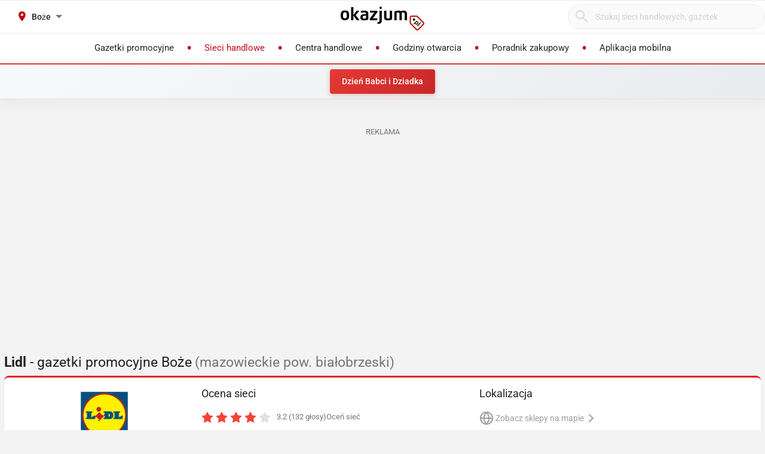

--- FILE ---
content_type: text/html; charset=utf-8
request_url: https://lidl.okazjum.pl/boze__/
body_size: 19172
content:
<!DOCTYPE html><html lang="pl" prefix="og: http://ogp.me/ns#"><head><meta charset="UTF-8" /><link crossorigin="anonymous" href="https://i.iplsc.com/" rel="preconnect" /><link crossorigin="anonymous" href="https://fonts.googleapis.com" rel="preconnect" /><link crossorigin="anonymous" href="https://www.googletagmanager.com" rel="preconnect" /><link crossorigin="anonymous" href="https://stats.g.doubleclick.net" rel="preconnect" /><link crossorigin="anonymous" href="https://bam.nr-data.net" rel="preconnect" /><link crossorigin="anonymous" href="https://fonts.gstatic.com/" rel="preconnect" /><link href="https://i.iplsc.com/" rel="dns-prefetch" /><link href="https://fonts.googleapis.com" rel="dns-prefetch" /><link href="https://www.googletagmanager.com" rel="dns-prefetch" /><link href="https://stats.g.doubleclick.net" rel="dns-prefetch" /><link href="https://bam.nr-data.net" rel="dns-prefetch" /><link href="https://fonts.gstatic.com/" rel="dns-prefetch" /><link as="image" href="/okazjum-square.jpg" rel="preload" type="image/jpeg" /><link as="image" href="/apple-touch-icon.png" rel="preload" type="image/png" /><meta name="viewport" content="width=device-width, initial-scale=1.0, maximum-scale=5.0, viewport-fit=cover" /><meta name="X-UA-Compatible" content="IE=edge,chrome=1" /><meta property="robots" content="index, follow" /><title>Lidl Boże - Gazetka promocyjna, Oferta, Promocje – Styczeń</title><meta name="description" content="Gazetka Lidl zobacz jakie produkty są aktualnie w promocji w sieci Lidl - Boże. Lista sklepów i godziny otwarcia w styczniu. Niedziele handlowe Lidl - Boże: . Zobacz Atrakcyjne Towary i Niskie Ceny!!" /><meta name="keywords" content="lidl, gazetka lidl, promocje lidl, lidl gazetka promocyjna, aktualne promocje" /><meta property="author" content="https://okazjum.pl" /><meta name="dc.title" content="Lidl Boże - Gazetka promocyjna, Oferta, Promocje – Styczeń" /><meta name="dc.description" content="Gazetka Lidl zobacz jakie produkty są aktualnie w promocji w sieci Lidl - Boże. Lista sklepów i godziny otwarcia w styczniu. Niedziele handlowe Lidl - Boże: . Zobacz Atrakcyjne Towary i Niskie Ceny!!" /><meta name="dc.creator" content="Okazjum.pl" /><meta name="dc.publisher" content="Okazjum.pl" /><meta name="dc.source" content="https://okazjum.pl" /><meta name="dc.language" content="pl-PL" /><meta name="dc.rights" content="https://okazjum.pl, wszystkie prawa zastrzeżone" /><meta name="geo.region" content="PL-MZ" /><meta name="geo.placename" content="Warsaw" /><meta name="geo.position" content="52.241574;21.082238" /><meta name="ICBM" content="52.241574, 21.082238" /><meta name="wot-verification" content="b170e28dae34b4a21698" /><link rel="alternate" type="application/rss+xml" title="RSS Feed dla Okazjum.pl" href="https://okazjum.pl/feed/rss/" /><link rel="canonical" href="https://lidl.okazjum.pl/boze__/" /><meta property="og:locale" content="pl_PL" /><meta property="og:title" content="Lidl Boże - Gazetka promocyjna, Oferta, Promocje – Styczeń" />
<meta property="og:description" content="Gazetka Lidl zobacz jakie produkty są aktualnie w promocji w sieci Lidl - Boże. Lista sklepów i godziny otwarcia w styczniu. Niedziele handlowe Lidl - Boże: . Zobacz Atrakcyjne Towary i Niskie Ceny!!" />
<meta property="og:type" content="website" />
<meta property="og:image" content="https://static.okazjum.pl/storage/okazjum/assets/okazjum-square-fbc7111c687c4b7c1559e6d8d5035fa2e030e2880a1c19463edd01e988d80c3b.jpg" />
<meta property="og:site_name" content="Okazjum.pl" /><meta content="1483793708500406" property="fb:app_id" /><meta content="app-id=1111490151" name="apple-itunes-app" /><meta content="app-id=pl.interia.okazjum" name="google-play-app" /><link href="/apple-touch-icon.png" rel="apple-touch-icon" /><meta content="#2a2a2a" name="theme-color" /><meta content="#2a2a2a" name="msapplication-navbutton-color" /><meta content="yes" name="apple-mobile-web-app-capable" /><meta content="black" name="apple-mobile-web-app-status-bar-style" /><link href="https://okazjum.pl/" hreflang="pl" rel="alternate" /><link href="/manifest.json" rel="manifest" /><link href="/sitemap.xml" rel="sitemap" /><meta name="csrf-param" content="authenticity_token" />
<meta name="csrf-token" content="43o7uJt5P/0RCWBvybvEwvRh6BM4HDn24mqFcFR4rzMukvTsJybVm5DrW2Q/axOwQrrnX/a142FgJI4GKM3XUw==" /><link rel="stylesheet" media="screen" href="https://static.okazjum.pl/storage/okazjum/assets/application-2870b1981719c2cf65ab71fdce5a900a0cc1caef2d064f08d823890ca124aee1.css" /><link rel="preload" href="https://static.okazjum.pl/storage/okazjum/assets/application-c563cf559b25a5ae12453fb139356e5d0f774ee04e6668dfbdf43012f30d6bb5.js" as="script" type="text/javascript"><link rel="preload" href="https://static.okazjum.pl/storage/okazjum/assets/okazjum/okazjum-0b0e51bc42c141333018cc6de3973e57f154f21e72c33b56a03f9c0da00d6b93.woff" as="font" type="font/woff" crossorigin="anonymous"><link rel="preload" href="https://static.okazjum.pl/storage/okazjum/assets/roboto/roboto-400-5683112ff1b79c0ca2cce8768f384a67aa54ee82fd72d51f591b0d286f6ec597.woff2" as="font" type="font/woff2" crossorigin="anonymous"><link rel="preload" href="https://static.okazjum.pl/storage/okazjum/assets/roboto/roboto-500-cf8145fa02d00fa952223b928d80d36c2ab718f894eeb08862a2e9a83f3f7194.woff2" as="font" type="font/woff2" crossorigin="anonymous"><link rel="stylesheet" media="print" href="https://static.okazjum.pl/storage/okazjum/assets/@adretail/nsfw-utils/dist/vanilla/styles-b2a7bfdb7fcce21927677d81bb2a809067de99f91c8cd675899541f3d12ab8bf.css" onload="this.media=&#39;screen&#39;" /><noscript><link rel="stylesheet" media="screen" href="https://static.okazjum.pl/storage/okazjum/assets/@adretail/nsfw-utils/dist/vanilla/styles-b2a7bfdb7fcce21927677d81bb2a809067de99f91c8cd675899541f3d12ab8bf.css" /></noscript><link rel="stylesheet" media="print" href="https://static.okazjum.pl/storage/okazjum/assets/@adretail/ads/dist/umd/index-d2a8369e5c88caba02338c4784b5aa2df3b47a1227b1ac4a05bea73279d0908b.css" onload="this.media=&#39;screen&#39;" /><noscript><link rel="stylesheet" media="screen" href="https://static.okazjum.pl/storage/okazjum/assets/@adretail/ads/dist/umd/index-d2a8369e5c88caba02338c4784b5aa2df3b47a1227b1ac4a05bea73279d0908b.css" /></noscript><script src="https://static.okazjum.pl/storage/okazjum/assets/papers-7fd6483adc5917fcff248912aae16d15d15fec957ad3584710508c432cb9f57c.js" defer="defer"></script><script>
//<![CDATA[
window.gon={};gon.isCurrentCustomer=false;gon.domain="okazjum.pl";gon.facebook_app_id="1483793708500406";gon.facebook_api_version="v2.12";gon.adgroup_id="2807400";gon.mobile_phone=false;gon.assetsHost="https://static.okazjum.pl/storage/okazjum";gon.adocean=false;gon.doubleclick=true;gon.smartBanner=true;gon.breakBanner=false;gon.promoPaperUrl=null;gon.apiToken="343469873b5254d83108c220345eaca1";gon.apiUrl="https://api.okazjum.pl/int/";gon.appApiKey="0ccff75cf2a34c3258e04fa4a42c34ce";gon.advertisersPrivacyPolicy={"4475718232":"\u003ca href=\"https://site.adform.com/privacy-center/platform-privacy/product-and-services-privacy-policy/\" target=\"_blank\"\u003eAdform\u003c/a\u003e","1433918215":"\u003ca href=\"https://site.adform.com/privacy-center/platform-privacy/product-and-services-privacy-policy/\" target=\"_blank\"\u003eAdform\u003c/a\u003e","4772133101":"\u003ca href=\"https://www.xandr.com/privacy/platform-privacy-policy/\" target=\"_blank\"\u003eXandr\u003c/a\u003e","4567345159":"\u003ca href=\"https://www.criteo.com/privacy/\" target=\"_blank\"\u003eCriteo\u003c/a\u003e","1447027735":"\u003ca href=\"https://equativ.com/end-users-privacy-policy/\" target=\"_blank\"\u003eEquativ\u003c/a\u003e","1279036135":"\u003ca href=\"https://business.safety.google/privacy/\" target=\"_blank\"\u003eGoogle\u003c/a\u003e","1399169095":"\u003ca href=\"https://business.safety.google/privacy/\" target=\"_blank\"\u003eGoogle\u003c/a\u003e","-1":"\u003ca href=\"https://business.safety.google/privacy/\" target=\"_blank\"\u003eGoogle\u003c/a\u003e","0":"\u003ca href=\"https://business.safety.google/privacy/\" target=\"_blank\"\u003eGoogle\u003c/a\u003e","4861661181":"\u003ca href=\"https://www.indexexchange.com/privacy\" target=\"_blank\"\u003eIndex Exchange\u003c/a\u003e","5252664410":"\u003ca href=\"https://www.magnite.com/legal/advertising-technology-privacy-policy/\" target=\"_blank\"\u003eMagnite\u003c/a\u003e","1431711415":"\u003ca href=\"https://pubmatic.com/legal/privacy/\" target=\"_blank\"\u003ePubMatic\u003c/a\u003e","1430256055":"\u003ca href=\"https://www.rtbhouse.com/privacy-center\" target=\"_blank\"\u003eRTB House\u003c/a\u003e","4712116072":"\u003ca href=\"https://www.teads.com/privacy-policy/\" target=\"_blank\"\u003eTeads\u003c/a\u003e","5172117040":"\u003ca href=\"https://www.businessclick.com/o-nas/\" target=\"_blank\"\u003eBusinessClick\u003c/a\u003e"};gon.visitorId="v_1768795469_Adzu7mePmDKVkOO4";gon.sessionId="s_1768795469_a39qA5AOtstO";gon.lucideSpritePath="https://static.okazjum.pl/storage/okazjum/assets/icons/lucide-sprite-6ff8848ccbc700f96dc407ec510e45358f8a2097165c54d1d50dda1161590e38.svg";gon.voteId=null;gon.contractorId=182;gon.cdd_contractor_id=130;
//]]>
</script><script>window.dataLayer = window.dataLayer || [];

window.OkazjumData = {
  visitorId: 'v_1768795469_Adzu7mePmDKVkOO4',
  sessionId: 's_1768795469_a39qA5AOtstO',
  deviceType: 'desktop',
  pageController: 'contractors',
  pageAction: 'show',
  currentUrl: 'https://lidl.okazjum.pl/boze__',
  pageCategory: '',
  trackingEvents: "[]"
};

if (window.OkazjumData.visitorId && window.OkazjumData.visitorId !== '') {
  window.dataLayer.push({
    'user_id': window.OkazjumData.visitorId,
    'session_id': window.OkazjumData.sessionId,
    'user_properties': {
      'visitor_id': window.OkazjumData.visitorId,
      'device_type': window.OkazjumData.deviceType
    }
  });
}

(function(w,d,s,l,i){w[l]=w[l]||[];w[l].push({'gtm.start':
new Date().getTime(),event:'gtm.js'});var f=d.getElementsByTagName(s)[0],
j=d.createElement(s),dl=l!='dataLayer'?'&l='+l:'';j.async=true;j.src=
'https://www.googletagmanager.com/gtm.js?id='+i+dl;f.parentNode.insertBefore(j,f);
})(window,document,'script','dataLayer','GTM-KJ2S5W');</script><script src="https://static.okazjum.pl/storage/okazjum/assets/tracking-7996babafeb98b3e110ba3a6f40792f89722467ddb960607f0a7098fa59caaba.js"></script><script src="https://static.okazjum.pl/storage/okazjum/assets/tracking_compat-d6bc9f93c5c4c821948e2819384e4b346affe11d3b98dd6ce6904c67d238e0c3.js"></script><script>window.Inpl = window.Inpl || {};
window.Inpl.Ad = window.Inpl.Ad || {};
window.Inpl.Ad.exSettings = window.Inpl.Ad.exSettings || {};
window.Inpl.Ad.exSettings.domain = "okazjum.pl";</script><script>


        window.Inpl = window.Inpl||{};
        window.Inpl.host = "okazjum.pl";
        window.Inpl.trackerId = "2";
        window.Inpl.WebTr={};
        if(!window.disallowInsets){
        
        Inpl.WebTr.gemius={};
        Inpl.WebTr.gemius.host="//interia.hit.gemius.pl/";
        Inpl.WebTr.gemius.identifier=".X.qJiLxv2fsalfcWfY3z4YhzSVRLwLSmMDFS95Y8vj..7";
        
        
        var Inpl=window.Inpl||{};function gemius_pending(i){window[i]=window[i]||function(){var e=window[i+"_pdata"]=window[i+"_pdata"]||[];e[e.length]=arguments}}Inpl.skipGemiusIdent||(pp_gemius_identifier=Inpl.WebTr.gemius.identifier,pp_gemius_time_identifier=Inpl.WebTr.gemius.time_identifier),Inpl.gemiusOff||(gemius_pending("gemius_hit"),gemius_pending("gemius_event"),gemius_pending("pp_gemius_hit"),gemius_pending("pp_gemius_event"),function(r,o){try{function e(e,i){var t=r.createElement(o),s=e?Inpl.WebTr.gemius.host+"sweqevub.js":Inpl.WebTr.gemius.host+"xgemius.js";n=e?"sweqevub":"xgemius",p=e?6:1,t.setAttribute("async","async"),t.setAttribute("defer","defer"),t.onerror=function(){void 0!==Inpl&&void 0!==Inpl.Abd&&Inpl.Abd.trackError(n,p)},t.onload=function(){void 0!==Inpl&&void 0!==Inpl.Abd&&Inpl.Abd.registerScript(n,p)},t.src=d+":"+s,u.parentNode.insertBefore(t,u),i&&t.addEventListener?t.addEventListener(["on","er","r","or"].join(""),i,!1):i&&t.attachEvent&&t.attachEvent("onerror",i)}var u=r.getElementsByTagName(o)[0],d="http"+("https:"==location.protocol?"s":"");e(0,function(){e(1)})}catch(e){window.Inpl&&window.Inpl.Log&&Inpl.Log.log("gemius_inset_error",e)}}(document,"script"));var __iwa=__iwa||[];__iwa.push(["setCustomVar","gemius_hg","1","page"]),Inpl.skipGemiusIdent||(__iwa.push(["setCustomVar","gemiusId",pp_gemius_identifier,"page"]),__iwa.push(["setCustomVar","gemiusTime",pp_gemius_time_identifier,"page"]));
        
        var __iwa = __iwa || [];
        Inpl.WebTr.iwa = {};
        Inpl.Ad = Inpl.Ad || {};
        Inpl.Ad.exSettings = Inpl.Ad.exSettings || {};
        Inpl.Ad.exSettings.keywords = Inpl.Ad.exSettings.keywords || {};
        __iwa.push(['setCustomVar','webtrack','true','page']);
        __iwa.push(['setCustomVar','webtrack','true','page']);
        __iwa.push(['setCustomVar','webtrack_date','1/14/2026, 9:43:34 AM','page']);
        __iwa.push(['setCustomVar','keywords',Inpl.Ad.exSettings.keywords.DFP,'page']);
        __iwa.push(['setCustomVar','path_prefix',Inpl.Ad.exSettings.pathPrefix,'page']);
        Inpl.WebTr.iwa.crossorigin = 0;
        Inpl.WebTr.iwa.plugins = {"performance":{"name":"performance"},"pageheight":{"name":"pageheight"},"scroll":{"name":"scroll"},"timeSpent":{"name":"timeSpent"},"viewAbility":{"name":"viewAbility"},"browserFeatures":{"name":"browserFeatures"}};
        Inpl.WebTr.iwa.noPv = false;
        Inpl.WebTr.iwa.trackerId = window.Inpl.trackerId;
        Inpl.WebTr.iwa.iwa3Source = "//js.iplsc.com/iwa3/3.0.140/";
        Inpl.WebTr.iwa.iwa3Collector = "//iwa3.hit.interia.pl:443";
        Inpl.WebTr.iwa.sessionHost = window.Inpl.host;
        !function(e){var i={};function n(r){if(i[r])return i[r].exports;var t=i[r]={i:r,l:!1,exports:{}};return e[r].call(t.exports,t,t.exports,n),t.l=!0,t.exports}n.m=e,n.c=i,n.d=function(e,i,r){n.o(e,i)||Object.defineProperty(e,i,{enumerable:!0,get:r})},n.r=function(e){"undefined"!=typeof Symbol&&Symbol.toStringTag&&Object.defineProperty(e,Symbol.toStringTag,{value:"Module"}),Object.defineProperty(e,"__esModule",{value:!0})},n.t=function(e,i){if(1&i&&(e=n(e)),8&i)return e;if(4&i&&"object"==typeof e&&e&&e.__esModule)return e;var r=Object.create(null);if(n.r(r),Object.defineProperty(r,"default",{enumerable:!0,value:e}),2&i&&"string"!=typeof e)for(var t in e)n.d(r,t,function(i){return e[i]}.bind(null,t));return r},n.n=function(e){var i=e&&e.__esModule?function(){return e.default}:function(){return e};return n.d(i,"a",i),i},n.o=function(e,i){return Object.prototype.hasOwnProperty.call(e,i)},n.p="/",n(n.s=0)}([function(e,i){"undefined"==typeof iwa&&(window.iwa=function(){return iwa3.apply(null,arguments)});var n=window.Inpl||{};window.emptyString="",function(e,i,r,t,o,a){var w=Object.entries&&"undefined"!=typeof Promise&&-1!==Promise.toString().indexOf("[native code]")?1:0;window.iwa3BaseURL=w?e+"new/":e+"old/";var s=window.iwa3BaseURL+"main.iwa.js";window.IWA3Object="iwa3";var c="script";window.iwa3=window.iwa3||function(){window.iwa3.q=window.iwa3.q||[],window.iwa3.q.push(arguments)};var u=document.createElement(c);n.WebTr.iwa.sessionHost?u.src="https:"+t+"/"+a+"iwa_core?ts="+Date.now()+"&u="+encodeURIComponent(location.href)+"&sh="+n.WebTr.iwa.sessionHost:u.src="https:"+t+"/"+a+"iwa_core?ts="+Date.now()+"&u="+encodeURIComponent(location.href)+"&sh="+location.host.replace("www.",""),u.async=1;var d=document.createElement(c),l=document.getElementsByTagName(c)[0];d.async=1,iwa3("config",{request:{socket:{url:"wss:"+t+"/"+a+"collector"},http:{url:"https:"+t}}}),d.src=s,n.WebTr.iwa.crossorigin&&d.setAttribute("crossorigin","anonymous"),l.parentNode.insertBefore(u,l),l.parentNode.insertBefore(d,l),u.onerror=function(){void 0!==n&&void 0!==n.Abd&&n.Abd.trackError("iwa3",3)},u.onload=function(){void 0!==n&&void 0!==n.Abd&&n.Abd.registerScript("iwa3",3)}}(n.WebTr.iwa.iwa3Source,0,0,n.WebTr.iwa.iwa3Collector,0,window.emptyString),n.WebTr.iwa.sessionHost?iwa("create",n.WebTr.iwa.trackerId,{sessionDomain:n.WebTr.iwa.sessionHost}):iwa("create",n.WebTr.iwa.trackerId);var r={};for(var t in n.WebTr.iwa.plugins)n.WebTr.iwa.plugins.hasOwnProperty(t)&&(o(),"clickMap"===t?iwa("clickMap"):iwa("plugin","register",t,r));function o(){for(var e in r={},n.WebTr.iwa.plugins[t].cv)n.WebTr.iwa.plugins[t].cv.hasOwnProperty(e)&&(r[n.WebTr.iwa.plugins[t].cv[e].name]=n.WebTr.iwa.plugins[t].cv[e].value)}if(window.iwaCustomVariablesData)for(var a in window.iwaCustomVariablesData)window.iwaCustomVariablesData.hasOwnProperty(a)&&iwa("setCustomVar",a,window.iwaCustomVariablesData[a],"page");n.WebTr.iwa.noPv||iwa("send","pageview")}]);
        iwa('plugin', 'register', 'rodo');
    
        Inpl.WebTr.ga4={};
        Inpl.WebTr.ga4.codes={"0":{"value":"G-69EW4JYHQE","cookieDomain":"okazjum.pl"}};
        (o=>{o.addEventListener("load",()=>{for(var e in Inpl.WebTr.ga4.codes){var a,t,n;Inpl.WebTr.ga4.codes.hasOwnProperty(e)&&(a=Inpl.WebTr.ga4.codes[e].value,e=Inpl.WebTr.ga4.codes[e].cookieDomain,n="script",t=document.createElement(n),n=document.getElementsByTagName(n)[0],t.async=1,t.src="https://www.googletagmanager.com/gtag/js?id="+a,n.parentNode.insertBefore(t,n),o.dataLayer=o.dataLayer||[],o.gtag=function(){dataLayer.push(arguments)},o.gtag("js",new Date),e&&""!==e?o.gtag("config",a,{cookie_domain:e}):o.gtag("config",a),t.onload=function(){let a=dataLayer.push;dataLayer.push=(...e)=>{requestAnimationFrame(()=>{setTimeout(()=>{a(...e)},0)})}})}})})(window);
        
        Inpl.WebTr.rd = {};
        Inpl.WebTr.rd.crossorigin = 0;
        Inpl.WebTr.rd.rodoScriptDir="//js.iplsc.com/inpl.rd/latest/";
        Inpl.WebTr.rd.rodoJsonDir="https://prywatnosc.interia.pl/rodo/messages-pl";
        !function(){var o="script",r=(window.rodoScriptDir=Inpl.WebTr.rd.rodoScriptDir,window.rodoJsonDir=Inpl.WebTr.rd.rodoJsonDir,document.createElement(o)),o=document.getElementsByTagName(o)[0];Inpl.WebTr.rd.crossorigin&&r.setAttribute("crossorigin","anonymous"),r.src=Inpl.WebTr.rd.rodoScriptDir+"inpl.rd.jssc",r.async=1,o.parentNode.insertBefore(r,o),window.googletag=window.googletag||{cmd:[]};try{localStorage.setItem("adoceanRodoKeyword","rodo_4")}catch(o){}}();
    
        Inpl.WebTr.webvitals = {};
        Inpl.WebTr.webvitals.traffic = "100";
        Inpl.WebTr.webvitals.url = "//js.iplsc.com/inpl.web-vitals/5.0.29/inpl.web-vitals.js";
        Inpl.WebTr.webvitals.enableWaterfallData = false;
        Inpl.WebTr.webvitals.waterfallDataTraffic = 1;
        Inpl.WebTr.webvitals.enablePerformanceMeasures = false;
        Inpl.WebTr.webvitals.performanceMeasuresTraffic = 1;
        Inpl.WebTr.webvitals.enableInlineAssetsData = false;
        Inpl.WebTr.webvitals.inlineAssetsDataTraffic = 1;
        (()=>{"use strict";let e=window.Inpl||{};!function(t,r,i){if(100*Math.random()<=i.traffic&&null===t.querySelector('script[src*="inpl.web-vitals"]')&&i.url){let r=t.createElement("script");r.src=i.url,t.head.appendChild(r),e.WebTr.webvitals.version="5.0.15"}}(document,navigator,e.WebTr.webvitals)})();
    
        Inpl.WebTr.pixelfb = {};;
        Inpl.WebTr.pixelfb.id = "238861105225571";
        var Inpl=window.Inpl||{};window.addEventListener("load",function(){var e,n,t,r;e=document,n="script",t=Inpl.WebTr.pixelfb.id,r=e.getElementsByTagName(n)[0],(e=e.createElement(n)).async=!0,e.src="https://www.facebook.com/tr?id="+t+"&ev=PageView&noscript=1",r.parentNode.insertBefore(e,r)});
    }/* Wygenerowano dla okazjum.pl/strony_nazwa_sieci - 14.01.2026, 10:43:34  */
</script><script async="async" charset="UTF-8" src="https://cdn.pushpushgo.com/js/5b2b9c8f04b87e000beeb4c8.js"></script></head><body class="contractors show shared" data-action_view_name="ContractorsShowView" data-current-url="https://lidl.okazjum.pl/boze__" data-current_place_url="boze__" data-device-type="desktop" data-page-action="show" data-page-category="" data-page-controller="contractors" data-session-id="s_1768795469_a39qA5AOtstO" data-tracking-events="[]" data-view_name="ContractorsView" data-visitor-id="v_1768795469_Adzu7mePmDKVkOO4"><noscript><iframe class="hide" height="0" src="https://www.googletagmanager.com/ns.html?id=GTM-KJ2S5W" width="0"></iframe></noscript><svg xmlns="http://www.w3.org/2000/svg" style="display: none;">
  <!-- Navigation & UI -->
  <symbol id="icon-chevron-down" viewBox="0 0 24 24" fill="none" stroke="currentColor" stroke-width="2" stroke-linecap="round" stroke-linejoin="round">
    <path d="m6 9 6 6 6-6"/>
  </symbol>
  
  <symbol id="icon-chevron-up" viewBox="0 0 24 24" fill="none" stroke="currentColor" stroke-width="2" stroke-linecap="round" stroke-linejoin="round">
    <path d="m18 15-6-6-6 6"/>
  </symbol>
  
  <symbol id="icon-chevron-left" viewBox="0 0 24 24" fill="none" stroke="currentColor" stroke-width="2" stroke-linecap="round" stroke-linejoin="round">
    <path d="m15 18-6-6 6-6"/>
  </symbol>
  
  <symbol id="icon-chevron-right" viewBox="0 0 24 24" fill="none" stroke="currentColor" stroke-width="2" stroke-linecap="round" stroke-linejoin="round">
    <path d="m9 18 6-6-6-6"/>
  </symbol>
  
  <symbol id="icon-arrow-left" viewBox="0 0 24 24" fill="none" stroke="currentColor" stroke-width="2" stroke-linecap="round" stroke-linejoin="round">
    <path d="m12 19-7-7 7-7"/>
    <path d="M19 12H5"/>
  </symbol>
  
  <symbol id="icon-arrow-right" viewBox="0 0 24 24" fill="none" stroke="currentColor" stroke-width="2" stroke-linecap="round" stroke-linejoin="round">
    <path d="M5 12h14"/>
    <path d="m12 5 7 7-7 7"/>
  </symbol>
  
  <symbol id="icon-arrow-down-wide-narrow" viewBox="0 0 24 24" fill="none" stroke="currentColor" stroke-width="2" stroke-linecap="round" stroke-linejoin="round">
    <path d="m3 16 4 4 4-4"/>
    <path d="M7 20V4"/>
    <path d="M11 4h10"/>
    <path d="M11 8h7"/>
    <path d="M11 12h4"/>
  </symbol>

  <!-- Actions -->
  <symbol id="icon-x" viewBox="0 0 24 24" fill="none" stroke="currentColor" stroke-width="2" stroke-linecap="round" stroke-linejoin="round">
    <path d="M18 6 6 18"/>
    <path d="m6 6 12 12"/>
  </symbol>
  
  <symbol id="icon-x-circle" viewBox="0 0 24 24" fill="none" stroke="currentColor" stroke-width="2" stroke-linecap="round" stroke-linejoin="round">
    <circle cx="12" cy="12" r="10"/>
    <path d="m15 9-6 6"/>
    <path d="m9 9 6 6"/>
  </symbol>
  
  <symbol id="icon-plus" viewBox="0 0 24 24" fill="none" stroke="currentColor" stroke-width="2" stroke-linecap="round" stroke-linejoin="round">
    <path d="M5 12h14"/>
    <path d="M12 5v14"/>
  </symbol>
  
  <symbol id="icon-minus" viewBox="0 0 24 24" fill="none" stroke="currentColor" stroke-width="2" stroke-linecap="round" stroke-linejoin="round">
    <path d="M5 12h14"/>
  </symbol>
  
  <symbol id="icon-check" viewBox="0 0 24 24" fill="none" stroke="currentColor" stroke-width="2" stroke-linecap="round" stroke-linejoin="round">
    <path d="M20 6 9 17l-5-5"/>
  </symbol>
  
  <symbol id="icon-search" viewBox="0 0 24 24" fill="none" stroke="currentColor" stroke-width="2" stroke-linecap="round" stroke-linejoin="round">
    <circle cx="11" cy="11" r="8"/>
    <path d="m21 21-4.35-4.35"/>
  </symbol>
  
  <symbol id="icon-filter" viewBox="0 0 24 24" fill="none" stroke="currentColor" stroke-width="2" stroke-linecap="round" stroke-linejoin="round">
    <polygon points="22,3 2,3 10,12.46 10,19 14,21 14,12.46"/>
  </symbol>

  <!-- Location & Time -->
  <symbol id="icon-map-pin" viewBox="0 0 24 24" fill="none" stroke="currentColor" stroke-width="2" stroke-linecap="round" stroke-linejoin="round">
    <path d="M20 10c0 6-8 12-8 12s-8-6-8-12a8 8 0 0 1 16 0Z"/>
    <circle cx="12" cy="10" r="3"/>
  </symbol>
  
  <symbol id="icon-clock" viewBox="0 0 24 24" fill="none" stroke="currentColor" stroke-width="2" stroke-linecap="round" stroke-linejoin="round">
    <circle cx="12" cy="12" r="10"/>
    <polyline points="12,6 12,12 16,14"/>
  </symbol>
  
  <symbol id="icon-calendar" viewBox="0 0 24 24" fill="none" stroke="currentColor" stroke-width="2" stroke-linecap="round" stroke-linejoin="round">
    <path d="M8 2v4"/>
    <path d="M16 2v4"/>
    <rect width="18" height="18" x="3" y="4" rx="2"/>
    <path d="M3 10h18"/>
  </symbol>
  
  <symbol id="icon-globe" viewBox="0 0 24 24" fill="none" stroke="currentColor" stroke-width="2" stroke-linecap="round" stroke-linejoin="round">
    <circle cx="12" cy="12" r="10"/>
    <path d="M12 2a14.5 14.5 0 0 0 0 20 14.5 14.5 0 0 0 0-20"/>
    <path d="M2 12h20"/>
  </symbol>

  <!-- Rating & Social -->
  <symbol id="icon-star" viewBox="0 0 24 24" fill="currentColor" stroke="currentColor" stroke-width="2">
    <polygon points="12,2 15.09,8.26 22,9.27 17,14.14 18.18,21.02 12,17.77 5.82,21.02 7,14.14 2,9.27 8.91,8.26"/>
  </symbol>
  
  <symbol id="icon-star-outline" viewBox="0 0 24 24" fill="none" stroke="currentColor" stroke-width="2" stroke-linecap="round" stroke-linejoin="round">
    <polygon points="12,2 15.09,8.26 22,9.27 17,14.14 18.18,21.02 12,17.77 5.82,21.02 7,14.14 2,9.27 8.91,8.26"/>
  </symbol>
  
  <symbol id="icon-star-half" viewBox="0 0 24 24" fill="none" stroke="currentColor" stroke-width="2" stroke-linecap="round" stroke-linejoin="round">
    <defs>
      <linearGradient id="star-half-fill">
        <stop offset="50%" stop-color="currentColor"/>
        <stop offset="50%" stop-color="transparent"/>
      </linearGradient>
    </defs>
    <polygon points="12,2 15.09,8.26 22,9.27 17,14.14 18.18,21.02 12,17.77 5.82,21.02 7,14.14 2,9.27 8.91,8.26" fill="url(#star-half-fill)" stroke="currentColor"/>
  </symbol>
  
  <symbol id="icon-facebook" viewBox="0 0 24 24" fill="currentColor">
    <path d="M24 12.073c0-6.627-5.373-12-12-12s-12 5.373-12 12c0 5.99 4.388 10.954 10.125 11.854v-8.385H7.078v-3.47h3.047V9.43c0-3.007 1.792-4.669 4.533-4.669 1.312 0 2.686.235 2.686.235v2.953H15.83c-1.491 0-1.956.925-1.956 1.874v2.25h3.328l-.532 3.47h-2.796v8.385C19.612 23.027 24 18.062 24 12.073z"/>
  </symbol>

  <symbol id="icon-instagram" viewBox="0 0 24 24" fill="currentColor">
    <path d="M12 2.163c3.204 0 3.584.012 4.85.07 3.252.148 4.771 1.691 4.919 4.919.058 1.265.069 1.645.069 4.849 0 3.205-.012 3.584-.069 4.849-.149 3.225-1.664 4.771-4.919 4.919-1.266.058-1.644.07-4.85.07-3.204 0-3.584-.012-4.849-.07-3.26-.149-4.771-1.699-4.919-4.92-.058-1.265-.07-1.644-.07-4.849 0-3.204.013-3.583.07-4.849.149-3.227 1.664-4.771 4.919-4.919 1.266-.057 1.645-.069 4.849-.069zm0-2.163c-3.259 0-3.667.014-4.947.072-4.358.2-6.78 2.618-6.98 6.98-.059 1.281-.073 1.689-.073 4.948 0 3.259.014 3.668.072 4.948.2 4.358 2.618 6.78 6.98 6.98 1.281.058 1.689.072 4.948.072 3.259 0 3.668-.014 4.948-.072 4.354-.2 6.782-2.618 6.979-6.98.059-1.28.073-1.689.073-4.948 0-3.259-.014-3.667-.072-4.947-.196-4.354-2.617-6.78-6.979-6.98-1.281-.059-1.69-.073-4.949-.073zm0 5.838c-3.403 0-6.162 2.759-6.162 6.162s2.759 6.163 6.162 6.163 6.162-2.759 6.162-6.163c0-3.403-2.759-6.162-6.162-6.162zm0 10.162c-2.209 0-4-1.79-4-4 0-2.209 1.791-4 4-4s4 1.791 4 4c0 2.21-1.791 4-4 4zm6.406-11.845c-.796 0-1.441.645-1.441 1.44s.645 1.44 1.441 1.44c.795 0 1.439-.645 1.439-1.44s-.644-1.44-1.439-1.44z"/>
  </symbol>

  <symbol id="icon-twitter" viewBox="0 0 24 24" fill="currentColor">
    <path d="M23.953 4.57a10 10 0 01-2.825.775 4.958 4.958 0 002.163-2.723c-.951.555-2.005.959-3.127 1.184a4.92 4.92 0 00-8.384 4.482C7.69 8.095 4.067 6.13 1.64 3.162a4.822 4.822 0 00-.666 2.475c0 1.71.87 3.213 2.188 4.096a4.904 4.904 0 01-2.228-.616v.06a4.923 4.923 0 003.946 4.827 4.996 4.996 0 01-2.212.085 4.936 4.936 0 004.604 3.417 9.867 9.867 0 01-6.102 2.105c-.39 0-.779-.023-1.17-.067a13.995 13.995 0 007.557 2.209c9.053 0 13.998-7.496 13.998-13.985 0-.21 0-.42-.015-.63A9.935 9.935 0 0024 4.59z"/>
  </symbol>

  <!-- Content -->
  <symbol id="icon-tag" viewBox="0 0 24 24" fill="none" stroke="currentColor" stroke-width="2" stroke-linecap="round" stroke-linejoin="round">
    <path d="M12.586 2.586A2 2 0 0 0 11.172 2H4a2 2 0 0 0-2 2v7.172a2 2 0 0 0 .586 1.414l8.704 8.704a2.426 2.426 0 0 0 3.42 0l6.58-6.58a2.426 2.426 0 0 0 0-3.42z"/>
    <circle cx="7.5" cy="7.5" r=".5" fill="currentColor"/>
  </symbol>
  
  <symbol id="icon-tags" viewBox="0 0 24 24" fill="none" stroke="currentColor" stroke-width="2" stroke-linecap="round" stroke-linejoin="round">
    <path d="M9 5H2v7l6.29 6.29c.94.94 2.48.94 3.42 0l3.58-3.58c.94-.94.94-2.48 0-3.42L9 5Z"/>
    <path d="M6 9.01V9"/>
    <path d="m15 5 6.3 6.3a2.4 2.4 0 0 1 0 3.4L17 19"/>
  </symbol>
  
  <symbol id="icon-mail" viewBox="0 0 24 24" fill="none" stroke="currentColor" stroke-width="2" stroke-linecap="round" stroke-linejoin="round">
    <rect width="20" height="16" x="2" y="4" rx="2"/>
    <path d="m22 7-10 5L2 7"/>
  </symbol>
  
  <symbol id="icon-phone" viewBox="0 0 24 24" fill="none" stroke="currentColor" stroke-width="2" stroke-linecap="round" stroke-linejoin="round">
    <path d="M22 16.92v3a2 2 0 0 1-2.18 2 19.79 19.79 0 0 1-8.63-3.07 19.5 19.5 0 0 1-6-6 19.79 19.79 0 0 1-3.07-8.67A2 2 0 0 1 4.11 2h3a2 2 0 0 1 2 1.72 12.84 12.84 0 0 0 .7 2.81 2 2 0 0 1-.45 2.11L8.09 9.91a16 16 0 0 0 6 6l1.27-1.27a2 2 0 0 1 2.11-.45 12.84 12.84 0 0 0 2.81.7A2 2 0 0 1 22 16.92z"/>
  </symbol>

  <!-- UI Elements -->
  <symbol id="icon-menu" viewBox="0 0 24 24" fill="none" stroke="currentColor" stroke-width="2" stroke-linecap="round" stroke-linejoin="round">
    <line x1="4" x2="20" y1="6" y2="6"/>
    <line x1="4" x2="20" y1="12" y2="12"/>
    <line x1="4" x2="20" y1="18" y2="18"/>
  </symbol>
  
  <symbol id="icon-circle" viewBox="0 0 24 24" fill="currentColor">
    <circle cx="12" cy="12" r="10"/>
  </symbol>
  
  <symbol id="icon-maximize" viewBox="0 0 24 24" fill="none" stroke="currentColor" stroke-width="2" stroke-linecap="round" stroke-linejoin="round">
    <path d="M8 3H5a2 2 0 0 0-2 2v3"/>
    <path d="M21 8V5a2 2 0 0 0-2-2h-3"/>
    <path d="M3 16v3a2 2 0 0 0 2 2h3"/>
    <path d="M16 21h3a2 2 0 0 0 2-2v-3"/>
  </symbol>
  
  <symbol id="icon-minimize" viewBox="0 0 24 24" fill="none" stroke="currentColor" stroke-width="2" stroke-linecap="round" stroke-linejoin="round">
    <path d="M8 3v3a2 2 0 0 1-2 2H3"/>
    <path d="M21 8h-3a2 2 0 0 1-2-2V3"/>
    <path d="M3 16h3a2 2 0 0 1 2 2v3"/>
    <path d="M16 21v-3a2 2 0 0 1 2-2h3"/>
  </symbol>
  
  <symbol id="icon-navigation" viewBox="0 0 24 24" fill="none" stroke="currentColor" stroke-width="2" stroke-linecap="round" stroke-linejoin="round">
    <polygon points="3,11 22,2 13,21 11,13 3,11"/>
  </symbol>

  <!-- Mobile & Devices -->  
  <symbol id="icon-smartphone" viewBox="0 0 24 24" fill="none" stroke="currentColor" stroke-width="2" stroke-linecap="round" stroke-linejoin="round">
    <rect width="14" height="20" x="5" y="2" rx="2" ry="2"/>
    <path d="M12 18h.01"/>
  </symbol>
  
  <symbol id="icon-tablet" viewBox="0 0 24 24" fill="none" stroke="currentColor" stroke-width="2" stroke-linecap="round" stroke-linejoin="round">
    <rect width="16" height="20" x="4" y="2" rx="2" ry="2"/>
    <line x1="12" x2="12.01" y1="18" y2="18"/>
  </symbol>

  <!-- Business -->
  <symbol id="icon-store" viewBox="0 0 24 24" fill="none" stroke="currentColor" stroke-width="2" stroke-linecap="round" stroke-linejoin="round">
    <path d="m2 7 4.41-4.41A2 2 0 0 1 7.83 2h8.34a2 2 0 0 1 1.42.59L22 7"/>
    <path d="M4 12v8a2 2 0 0 0 2 2h12a2 2 0 0 0 2-2v-8"/>
    <path d="M15 22v-4a2 2 0 0 0-2-2h-2a2 2 0 0 0-2 2v4"/>
  </symbol>
  
  <symbol id="icon-user" viewBox="0 0 24 24" fill="none" stroke="currentColor" stroke-width="2" stroke-linecap="round" stroke-linejoin="round">
    <path d="M20 21v-2a4 4 0 0 0-4-4H8a4 4 0 0 0-4 4v2"/>
    <circle cx="12" cy="7" r="4"/>
  </symbol>

  <!-- Sorting & Organization -->
  <symbol id="icon-sort" viewBox="0 0 24 24" fill="none" stroke="currentColor" stroke-width="2" stroke-linecap="round" stroke-linejoin="round">
    <path d="M3 6h18"/>
    <path d="M7 12h10"/>
    <path d="M10 18h4"/>
  </symbol>

  <!-- Info & Help -->
  <symbol id="icon-info" viewBox="0 0 24 24" fill="none" stroke="currentColor" stroke-width="2" stroke-linecap="round" stroke-linejoin="round">
    <circle cx="12" cy="12" r="10"/>
    <path d="M12 16v-4"/>
    <path d="M12 8h.01"/>
  </symbol>
</svg><script src="https://static.okazjum.pl/storage/okazjum/assets/application-c563cf559b25a5ae12453fb139356e5d0f774ee04e6668dfbdf43012f30d6bb5.js"></script><script>var prodMode = true;

AdretailAD.OkazjumContext = new AdretailAD.BaseAdContext(
  AdretailAD.Vendors.Interia.getDefaultInteriaContextConfig(
    {
      basePageURL: "okazjum.pl" + document.location.pathname,
      bootstrapMode: AdretailAD.BootstrapMode.MANUAL,
      slotsDescriptionMergeConfig: {
        DFP: {
          keywords: {"struktura":"sieci","Adretail_ID":182,"Adretail_KS":"ks_super","Adretail_siec":"siec_lidl"}
        }
      },

      netsprint: {
        atmScript: 'https://atm.api.dmp.nsaudience.pl/atm.js?sourceId=okazjum.pl'
      },
    }
  )
);</script><div id="fb-root"></div><div class="gpt-ad center mb-0 mt-0" style="min-height: 0px;"><div class="gpt-ad__content" data-name="belka_top"><div id="belka_top-18f03c"></div></div><script>(function() {
  if (false && window.innerWidth <= window.innerHeight)
    return;

  if (typeof AdretailAD === 'undefined' || !AdretailAD.OkazjumContext)
    return;

  var slotConfig = {
    name: 'belka_top',
    node: document.getElementById('belka_top-18f03c')
  };

  var ad = AdretailAD.OkazjumContext.declareSlot(slotConfig);

  if (ad) {
      ad.then(function (slot) {
        var node = slot.node;
        if (!node)
          return;

        var hideAdTitle = function () {
          if (!node.closest)
            return;

          var parent = node.closest('.gpt-ad');
          if (!parent)
            return;

          var title = parent.querySelector('.gpt-ad__title');
          if (title)
            title.remove();
        };

        var AddAdvertiserTag = function (advertiserId) {
          if (!node.closest)
            return;

          // don't show on full screen background ad
          if (node.id.startsWith("belka_top"))
            return

          var advertiserLink = gon.advertisersPrivacyPolicy[advertiserId]
          if (!advertiserLink)
            return;

          const tag_html = `<span data-name="dsa" aria-haspopup="true" class="gpt-ad__advertiser-tag"><span class="gpt-ad__advertiser-tag__icon"></span><span>Treść zewnętrzna</span><span class="gpt-ad__advertiser-tag__popover">Reklama prezentowana w ramach interfejsu internetowego ${advertiserLink}</span></span>`

          const tagNode = node.querySelector('[data-name="dsa"]');

          tagNode
            ? tagNode.innerHTML = tag_html
            : node.insertAdjacentHTML("afterbegin",tag_html)
        };

        var detectIfLoadedEmptySlot = function (fn) {
          slot.adserverHandle.$adserverEvents.subscribe(function(event, unmountListener) {
            if (!event || event.type !== AdretailAD.AdserverMessageType.SLOT_RENDERED)
              return;

            unmountListener();

            try {
              var iframe = slot.node.querySelector('iframe');
              if (!iframe)
                return;

              AddAdvertiserTag(event.originalEvent.advertiserId)

              AdretailAD.Utils.execAfterIframeLoaded(
                function() {
                  var size =  AdretailAD.Utils.getSlotDimensions(node);

                  if (!size || size.w < 10 || size.h < 10)
                    fn();
                },
                iframe
              );
            } catch(e) {
              console.error(e);
            }
          }, false, true);
        };

        detectIfLoadedEmptySlot(hideAdTitle);
      });
  }

  if (false)
    window[''] = ad;
})();</script></div><div data-react-class="Header.PageNav" data-react-props="{&quot;menuItems&quot;:[{&quot;href&quot;:&quot;https://okazjum.pl/gazetki-promocyjne/boze__/&quot;,&quot;icon&quot;:&quot;papers&quot;,&quot;active&quot;:false,&quot;name&quot;:&quot;Gazetki promocyjne&quot;,&quot;gtmTagParam&quot;:&quot;gazetki&quot;},{&quot;href&quot;:&quot;https://okazjum.pl/sieci-handlowe/boze__/&quot;,&quot;icon&quot;:&quot;contractors&quot;,&quot;active&quot;:true,&quot;name&quot;:&quot;Sieci handlowe&quot;,&quot;gtmTagParam&quot;:&quot;sieci&quot;},{&quot;href&quot;:&quot;https://okazjum.pl/centra-handlowe/boze__/&quot;,&quot;icon&quot;:&quot;scenters&quot;,&quot;active&quot;:false,&quot;name&quot;:&quot;Centra handlowe&quot;,&quot;gtmTagParam&quot;:&quot;centra_handlowe&quot;},{&quot;href&quot;:&quot;https://okazjum.pl/godziny-otwarcia/&quot;,&quot;icon&quot;:&quot;opening_hours&quot;,&quot;active&quot;:false,&quot;name&quot;:&quot;Godziny otwarcia&quot;,&quot;gtmTagParam&quot;:&quot;godziny_otwarcia&quot;},{&quot;href&quot;:&quot;https://okazjum.pl/poradnik-zakupowy/&quot;,&quot;icon&quot;:&quot;blog&quot;,&quot;active&quot;:false,&quot;name&quot;:&quot;Poradnik zakupowy&quot;,&quot;gtmTagParam&quot;:&quot;poradnik_zakupowy&quot;},{&quot;href&quot;:&quot;https://okazjum.pl/aplikacje-mobilne/&quot;,&quot;icon&quot;:&quot;mobile-apps&quot;,&quot;active&quot;:false,&quot;name&quot;:&quot;Aplikacja mobilna&quot;,&quot;gtmTagParam&quot;:&quot;aplikacja&quot;}],&quot;location&quot;:&quot;Boże&quot;,&quot;locationDropdown&quot;:{&quot;localize&quot;:&quot;Zlokalizuj mnie&quot;,&quot;change&quot;:&quot;Zmień lokalizację&quot;},&quot;searchInput&quot;:{&quot;domainUrl&quot;:&quot;https://okazjum.pl/&quot;,&quot;actionUrl&quot;:&quot;https://okazjum.pl/gdzie-kupic/warszawa/&quot;},&quot;detectedDevices&quot;:{&quot;mobile&quot;:false,&quot;tablet&quot;:false,&quot;desktop&quot;:true}}" data-react-cache-id="Header.PageNav-0" class="page-head-placeholder"></div><div class="promotional-banner"><div class="promotional-banner__container"><div class="promotional-banner__icon"><i class="fa fa-fire"></i></div><div class="promotional-banner__buttons single-button"><a class="promotional-banner__btn" href="https://okazjum.pl/dzien-babci-i-dziadka/">Dzień Babci i Dziadka<i class="fa fa-chevron-right"></i></a></div></div></div><main class="page-main"><div class="gpt-ad center" style="min-height: 0px;"><div class="gpt-ad__content" data-name="layer"><div id="layer-10f012"></div></div><script>(function() {
  if (false && window.innerWidth <= window.innerHeight)
    return;

  if (typeof AdretailAD === 'undefined' || !AdretailAD.OkazjumContext)
    return;

  var slotConfig = {
    name: 'layer',
    node: document.getElementById('layer-10f012')
  };

  var ad = AdretailAD.OkazjumContext.declareSlot(slotConfig);

  if (ad) {
      ad.then(function (slot) {
        var node = slot.node;
        if (!node)
          return;

        var hideAdTitle = function () {
          if (!node.closest)
            return;

          var parent = node.closest('.gpt-ad');
          if (!parent)
            return;

          var title = parent.querySelector('.gpt-ad__title');
          if (title)
            title.remove();
        };

        var AddAdvertiserTag = function (advertiserId) {
          if (!node.closest)
            return;

          // don't show on full screen background ad
          if (node.id.startsWith("belka_top"))
            return

          var advertiserLink = gon.advertisersPrivacyPolicy[advertiserId]
          if (!advertiserLink)
            return;

          const tag_html = `<span data-name="dsa" aria-haspopup="true" class="gpt-ad__advertiser-tag"><span class="gpt-ad__advertiser-tag__icon"></span><span>Treść zewnętrzna</span><span class="gpt-ad__advertiser-tag__popover">Reklama prezentowana w ramach interfejsu internetowego ${advertiserLink}</span></span>`

          const tagNode = node.querySelector('[data-name="dsa"]');

          tagNode
            ? tagNode.innerHTML = tag_html
            : node.insertAdjacentHTML("afterbegin",tag_html)
        };

        var detectIfLoadedEmptySlot = function (fn) {
          slot.adserverHandle.$adserverEvents.subscribe(function(event, unmountListener) {
            if (!event || event.type !== AdretailAD.AdserverMessageType.SLOT_RENDERED)
              return;

            unmountListener();

            try {
              var iframe = slot.node.querySelector('iframe');
              if (!iframe)
                return;

              AddAdvertiserTag(event.originalEvent.advertiserId)

              AdretailAD.Utils.execAfterIframeLoaded(
                function() {
                  var size =  AdretailAD.Utils.getSlotDimensions(node);

                  if (!size || size.w < 10 || size.h < 10)
                    fn();
                },
                iframe
              );
            } catch(e) {
              console.error(e);
            }
          }, false, true);
        };

        detectIfLoadedEmptySlot(hideAdTitle);
      });
  }

  if (false)
    window[''] = ad;
})();</script></div><div class="gpt-ad center" style="min-height: 250px;"><div class="gpt-ad__title">Reklama</div><div class="gpt-ad__content" data-name="billboard_1"><div id="billboard_1-165a56"></div></div><script>(function() {
  if (false && window.innerWidth <= window.innerHeight)
    return;

  if (typeof AdretailAD === 'undefined' || !AdretailAD.OkazjumContext)
    return;

  var slotConfig = {
    name: 'billboard_1',
    node: document.getElementById('billboard_1-165a56')
  };

  var ad = AdretailAD.OkazjumContext.declareSlot(slotConfig);

  if (ad) {
      ad.then(function (slot) {
        var node = slot.node;
        if (!node)
          return;

        var hideAdTitle = function () {
          if (!node.closest)
            return;

          var parent = node.closest('.gpt-ad');
          if (!parent)
            return;

          var title = parent.querySelector('.gpt-ad__title');
          if (title)
            title.remove();
        };

        var AddAdvertiserTag = function (advertiserId) {
          if (!node.closest)
            return;

          // don't show on full screen background ad
          if (node.id.startsWith("belka_top"))
            return

          var advertiserLink = gon.advertisersPrivacyPolicy[advertiserId]
          if (!advertiserLink)
            return;

          const tag_html = `<span data-name="dsa" aria-haspopup="true" class="gpt-ad__advertiser-tag"><span class="gpt-ad__advertiser-tag__icon"></span><span>Treść zewnętrzna</span><span class="gpt-ad__advertiser-tag__popover">Reklama prezentowana w ramach interfejsu internetowego ${advertiserLink}</span></span>`

          const tagNode = node.querySelector('[data-name="dsa"]');

          tagNode
            ? tagNode.innerHTML = tag_html
            : node.insertAdjacentHTML("afterbegin",tag_html)
        };

        var detectIfLoadedEmptySlot = function (fn) {
          slot.adserverHandle.$adserverEvents.subscribe(function(event, unmountListener) {
            if (!event || event.type !== AdretailAD.AdserverMessageType.SLOT_RENDERED)
              return;

            unmountListener();

            try {
              var iframe = slot.node.querySelector('iframe');
              if (!iframe)
                return;

              AddAdvertiserTag(event.originalEvent.advertiserId)

              AdretailAD.Utils.execAfterIframeLoaded(
                function() {
                  var size =  AdretailAD.Utils.getSlotDimensions(node);

                  if (!size || size.w < 10 || size.h < 10)
                    fn();
                },
                iframe
              );
            } catch(e) {
              console.error(e);
            }
          }, false, true);
        };

        detectIfLoadedEmptySlot(hideAdTitle);
      });
  }

  if (false)
    window[''] = ad;
})();</script></div><script type="application/ld+json">{"@context":"https://schema.org/","@type":"Store","name":"Lidl","logo":"https://i.iplsc.com/000JWVUERFU1LY1B-C112.png","image":"https://i.iplsc.com/000JWVUERFU1LY1B-C112.png","url":"https://lidl.okazjum.pl/boze__","description":"Lidl to sieć sklepów spożywczych, która jest znana na całym świecie. Sklepy Lidl pojawiły się w 1973 roku, sieć została założona w Niemczech przez Ludwika Lidla. Sklepy sieci Lidl charakteryzują się bogatą ofertą świeżych produktów, takich jak dojrzałe owoce, zdrowe warzywa, różnorodne gatunki mięs i serów z całego świata. Oferta handlowa Lidla również zawiera artykuły kuchenne, wyposażenie wnętrz, artykuły modowe dziecięce i odzież dla kobiet i mężczyzn na każdy sezon. W sklepie Lidl można również upolować gorące promocje na dekoracje dla domu, narzędzia do ogrodu oraz różnorodne gry planszowe i książki dla rozrywki dla całej rodziny. Gazetki promocyjne Lidla pojawiają się regularnie. Aktualne promocje w sklepie można sprawdzić nie tylko w broszurach i ulotkach Lidl, ale również w katalogach, gdzie często jest przedstawiona oferta non-food Lidla. Jeśli poszukujesz świetnych promocji na wycieczki oraz rabaty na oferty podróżnicze, to zajrzyj do katalogu podróżniczego Lidla. Znajdziesz tam zarówno ofertę dla siebie, jak i dla całej rodziny. Lidl posiada również sklep internetowy oraz aplikacje Lidl Plus. Na stronie sklepu internetowego Lidl można znaleźć nie tylko aktualne oferty i promocje, ale również okazje na następny tydzień lub okazje na przyszły sezon. Lidl posiada szeroką bazę produktów spożywczych. W gazetce promocyjnej Lidl można sprawdzić oferty obowiązujące na świeże owoce i warzywa w kategorii Ryneczek Lidla oraz odkryć nowe smaki przedstawione na stronach gazetek Lidla. Sieć podziwia swoich klientów nowymi produktami z różnych zakątków świata co tydzień. Lidl godziny otwarcia sklepów można sprawdzić wpisując adres sklepu w zakładce \"Lokalizacja\". Aktualne dane można również znaleźć na stronie sklepu.","priceRange":"$$","aggregateRating":{"@type":"AggregateRating","ratingValue":3.2,"reviewCount":132,"bestRating":5},"address":{"@type":"PostalAddress","addressCountry":"PL","addressLocality":"boze__"}}</script><div class="container"><div class="row"><div class="contractor controller show shared"><div class="sticky sticky-skycrapper sticky-skycrapper--left" style="min-width: 160px;"><div class="position-relative"><div class="gpt-ad center" style="min-height: 600px;"><div class="gpt-ad__title">Reklama</div><div class="gpt-ad__content" data-name="skyscrapper_lewy"><div id="skyscrapper_lewy-185190"></div></div><script>(function() {
  if (true && window.innerWidth <= window.innerHeight)
    return;

  if (typeof AdretailAD === 'undefined' || !AdretailAD.OkazjumContext)
    return;

  var slotConfig = {
    name: 'skyscrapper_lewy',
    node: document.getElementById('skyscrapper_lewy-185190')
  };

  var ad = AdretailAD.OkazjumContext.declareSlot(slotConfig);

  if (ad) {
      ad.then(function (slot) {
        var node = slot.node;
        if (!node)
          return;

        var hideAdTitle = function () {
          if (!node.closest)
            return;

          var parent = node.closest('.gpt-ad');
          if (!parent)
            return;

          var title = parent.querySelector('.gpt-ad__title');
          if (title)
            title.remove();
        };

        var AddAdvertiserTag = function (advertiserId) {
          if (!node.closest)
            return;

          // don't show on full screen background ad
          if (node.id.startsWith("belka_top"))
            return

          var advertiserLink = gon.advertisersPrivacyPolicy[advertiserId]
          if (!advertiserLink)
            return;

          const tag_html = `<span data-name="dsa" aria-haspopup="true" class="gpt-ad__advertiser-tag"><span class="gpt-ad__advertiser-tag__icon"></span><span>Treść zewnętrzna</span><span class="gpt-ad__advertiser-tag__popover">Reklama prezentowana w ramach interfejsu internetowego ${advertiserLink}</span></span>`

          const tagNode = node.querySelector('[data-name="dsa"]');

          tagNode
            ? tagNode.innerHTML = tag_html
            : node.insertAdjacentHTML("afterbegin",tag_html)
        };

        var detectIfLoadedEmptySlot = function (fn) {
          slot.adserverHandle.$adserverEvents.subscribe(function(event, unmountListener) {
            if (!event || event.type !== AdretailAD.AdserverMessageType.SLOT_RENDERED)
              return;

            unmountListener();

            try {
              var iframe = slot.node.querySelector('iframe');
              if (!iframe)
                return;

              AddAdvertiserTag(event.originalEvent.advertiserId)

              AdretailAD.Utils.execAfterIframeLoaded(
                function() {
                  var size =  AdretailAD.Utils.getSlotDimensions(node);

                  if (!size || size.w < 10 || size.h < 10)
                    fn();
                },
                iframe
              );
            } catch(e) {
              console.error(e);
            }
          }, false, true);
        };

        detectIfLoadedEmptySlot(hideAdTitle);
      });
  }

  if (false)
    window[''] = ad;
})();</script></div></div></div><div class="col s12 m12 l12"><h1 class="page_title"><b>Lidl</b> - gazetki promocyjne Boże<span class="ml-1 grey-text text-darken-1">(mazowieckie pow. białobrzeski)</span></h1><div class="header card-panel card-border" style="border-color: #e51c24;"><div class="row"><div class="col s12 m3 l3 center-align"><div class="contractor-logo"><a class="logo" style="background-image: url(&#39;https://i.iplsc.com/000JWVUERFU1LY1B-C112.png&#39;);" title="Lidl &bull; gazetka, oferta, promocje &bull; Boże  | Okazjum.pl" href="https://lidl.okazjum.pl/"></a></div></div><div class="col s12 m9 l9"><div class="row"><div class="rating col s12 m6 l6"><h5>Ocena sieci</h5><div class="row"><div class="col s12 star-rating-containter"><div data-config="{&quot;modelType&quot;:&quot;Contractor&quot;,&quot;modelName&quot;:&quot;Lidl&quot;,&quot;modelId&quot;:182,&quot;voting&quot;:true,&quot;showTotalScore&quot;:true,&quot;stars&quot;:5,&quot;score&quot;:3.2,&quot;totalVotes&quot;:&quot;3.2 (132 głosy)&quot;,&quot;userScore&quot;:null,&quot;votingId&quot;:null,&quot;votingModelName&quot;:&quot;Lidl&quot;,&quot;votingText&quot;:&quot;Oceń sieć&quot;}" data-star-rating=""></div></div></div></div><div class="map col s12 m6 l3"><h5>Lokalizacja</h5><a class="more text" data-no-turbolink="" href="/godziny-otwarcia-sklepow/boze__/"><svg xmlns="http://www.w3.org/2000/svg" viewBox="0 0 24 24" fill="none" stroke="currentColor" stroke-width="2" stroke-linecap="round" stroke-linejoin="round" role="img" aria-labelledby="aaxyke3cn4pkg31fzxu9zabm3nue9tbw" class="icon icon-globe" width="24" height="24"><title id="aaxyke3cn4pkg31fzxu9zabm3nue9tbw">Globe</title>
  <circle cx="12" cy="12" r="10"></circle>
  <path d="M12 2a14.5 14.5 0 0 0 0 20 14.5 14.5 0 0 0 0-20"></path>
  <path d="M2 12h20"></path>
</svg><span class="title">Zobacz sklepy na mapie</span><svg xmlns="http://www.w3.org/2000/svg" viewBox="0 0 24 24" fill="none" stroke="currentColor" stroke-width="2" stroke-linecap="round" stroke-linejoin="round" role="img" aria-labelledby="a7xddphows4dvi497khoisnseodg21jg" class="icon icon-chevron-right" width="24" height="24"><title id="a7xddphows4dvi497khoisnseodg21jg">Chevron-right</title>
  <path d="m9 18 6-6-6-6"></path>
</svg></a></div></div></div></div></div></div><div class="col s12 m9 l9"><div class="card-panel"><div class="row"><div data-react-class="Paper.Grid" data-react-props="{&quot;cookieSettings&quot;:{&quot;config&quot;:{&quot;domain&quot;:&quot;okazjum.pl&quot;},&quot;defaultCookies&quot;:{&quot;enable-nsfw-content&quot;:false}},&quot;className&quot;:&quot;papers_list&quot;,&quot;colorized&quot;:true,&quot;papers&quot;:[{&quot;id&quot;:87678,&quot;mature&quot;:false,&quot;url&quot;:&quot;https://lidl.okazjum.pl/gazetka/gazetka-promocyjna-lidl-19-01-2026,87678/1/&quot;,&quot;textColor&quot;:&quot;&quot;,&quot;customColor&quot;:&quot;&quot;,&quot;sashClass&quot;:&quot;new&quot;,&quot;expires&quot;:2,&quot;expiryText&quot;:&quot;Ostatnie 2 dni&quot;,&quot;expiryStatus&quot;:&quot;warning&quot;,&quot;alt&quot;:&quot;Gazetka promocyjna Lidl, ważna od 19.01.2026 do 21.01.2026.&quot;,&quot;contractorName&quot;:&quot;Lidl&quot;,&quot;categories&quot;:[{&quot;id&quot;:21,&quot;title&quot;:&quot;Markety&quot;}],&quot;title&quot;:&quot;Gazetka promocyjna Lidl • od 19.01.2026 Ważna od dzisiaj • s.1 • okazjum.pl • (87678)&quot;,&quot;cover&quot;:&quot;https://i.iplsc.com/000M7LYN6MMCQOAE-C209.jpeg&quot;,&quot;coverDimensions&quot;:{},&quot;coverWebp&quot;:&quot;https://i.iplsc.com/000M7LYN6MMCQOAE-C209.webp&quot;},{&quot;id&quot;:87558,&quot;mature&quot;:false,&quot;url&quot;:&quot;https://lidl.okazjum.pl/gazetka/gazetka-promocyjna-lidl-19-01-2026,87558/1/&quot;,&quot;textColor&quot;:&quot;&quot;,&quot;customColor&quot;:&quot;&quot;,&quot;sashClass&quot;:&quot;new&quot;,&quot;expires&quot;:6,&quot;expiryText&quot;:&quot;Trwa jeszcze 6 dni&quot;,&quot;expiryStatus&quot;:&quot;normal&quot;,&quot;alt&quot;:&quot;Gazetka promocyjna Lidl, ważna od 19.01.2026 do 25.01.2026.&quot;,&quot;contractorName&quot;:&quot;Lidl&quot;,&quot;categories&quot;:[{&quot;id&quot;:25,&quot;title&quot;:&quot;Moda&quot;},{&quot;id&quot;:21,&quot;title&quot;:&quot;Markety&quot;},{&quot;id&quot;:19,&quot;title&quot;:&quot;RTV i AGD&quot;},{&quot;id&quot;:24,&quot;title&quot;:&quot;Dom i Ogród&quot;}],&quot;title&quot;:&quot;Gazetka promocyjna Lidl • od 19.01.2026 Ważna od dzisiaj • s.1 • okazjum.pl • (87558)&quot;,&quot;cover&quot;:&quot;https://i.iplsc.com/000M6M5W4O3CGB9D-C209.jpeg&quot;,&quot;coverDimensions&quot;:{},&quot;coverWebp&quot;:&quot;https://i.iplsc.com/000M6M5W4O3CGB9D-C209.webp&quot;}],&quot;actualPage&quot;:1,&quot;useModernLayout&quot;:true,&quot;gridLayout&quot;:&quot;auto&quot;}" data-react-cache-id="Paper.Grid-0"></div></div></div><h5 class="card_title"><b>Lidl</b> na co dzień</h5><div class="posts-list"><article class="post-item post-item--card"><div class="category-ribbon category-ribbon--green">Polecamy</div><a class="item" title="Walizki Wittchen w Lidlu od 19.01 – ceny zaczynają się od 119 zł &bull; Poradnik zakupowy &bull; Okazjum.pl" href="https://okazjum.pl/poradnik-zakupowy/walizki-wittchen-w-lidlu-od-19-01-ceny-zaczynaja-sie-od-119-zl/"><div class="cover"><picture><source srcset="https://i.iplsc.com/000M764JTUVSCCNA-C110.webp" type="image/webp" /><source srcset="https://i.iplsc.com/000M764JTUVSCCNA-C110.jpeg" type="image/jpeg" /><img alt="Walizki Wittchen w Lidlu od 19.01 – ceny zaczynają się od 119 zł" class="cover__image" src="https://i.iplsc.com/000M764JTUVSCCNA-C110.jpeg" /></picture></div><div class="item__title">Walizki Wittchen w Lidlu od 19.01 – ceny zaczynają się od 119 zł</div></a></article><article class="post-item post-item--card"><div class="category-ribbon category-ribbon--grey">Aktualności</div><a class="item" title="Lidl obniża ceny masła – sześć produktów w promocji &bull; Poradnik zakupowy &bull; Okazjum.pl" href="https://okazjum.pl/poradnik-zakupowy/lidl-obniza-ceny-masla-szesc-produktow-w-promocji/"><div class="cover"><picture><source srcset="https://i.iplsc.com/000M5O6TUDBGCBL2-C110.webp" type="image/webp" /><source srcset="https://i.iplsc.com/000M5O6TUDBGCBL2-C110.jpeg" type="image/jpeg" /><img alt="Lidl obniża ceny masła – sześć produktów w promocji" class="cover__image" src="https://i.iplsc.com/000M5O6TUDBGCBL2-C110.jpeg" /></picture></div><div class="item__title">Lidl obniża ceny masła – sześć produktów w promocji</div></a></article><article class="post-item post-item--card"><div class="category-ribbon category-ribbon--grey">Aktualności</div><a class="item" title="Świąteczna zbiórka żywności w Lidl – 83 tony pomocy dla potrzebujących &bull; Poradnik zakupowy &bull; Okazjum.pl" href="https://okazjum.pl/poradnik-zakupowy/swiateczna-zbiorka-zywnosci-w-lidl-83-tony-pomocy-dla-potrzebujacych/"><div class="cover"><picture><source srcset="https://i.iplsc.com/000M406UHP391G6J-C110.webp" type="image/webp" /><source srcset="https://i.iplsc.com/000M406UHP391G6J-C110.jpeg" type="image/jpeg" /><img alt="Świąteczna zbiórka żywności w Lidl – 83 tony pomocy dla potrzebujących" class="cover__image" src="https://i.iplsc.com/000M406UHP391G6J-C110.jpeg" /></picture></div><div class="item__title">Świąteczna zbiórka żywności w Lidl – 83 tony pomocy dla potrzebujących</div></a></article></div><h5 class="card_title">O sieci Lidl</h5><div class="card-panel"><p><strong>Lidl</strong> to sieć sklepów spożywczych, która jest znana na całym świecie. <strong>Sklepy Lidl </strong>pojawiły się w 1973 roku, sieć została założona w Niemczech przez <strong>Ludwika Lidla</strong>. Sklepy sieci Lidl charakteryzują się bogatą ofertą świeżych produktów, takich jak dojrzałe owoce, zdrowe warzywa, różnorodne gatunki mięs i serów z całego świata. <strong>Oferta handlowa Lidla</strong> również zawiera artykuły kuchenne, wyposażenie wnętrz, artykuły modowe dziecięce i odzież dla kobiet i mężczyzn na każdy sezon. W sklepie Lidl można również upolować gorące promocje na dekoracje dla domu, narzędzia do ogrodu oraz różnorodne gry planszowe i książki dla rozrywki dla całej rodziny.</p>

<p> </p>

<p><strong>Gazetki promocyjne</strong> Lidla pojawiają się regularnie. Aktualne promocje w sklepie można sprawdzić nie tylko w broszurach i <strong>ulotkach Lidl</strong>, ale również w katalogach, gdzie często jest przedstawiona <strong>oferta non-food Lidla</strong>. Jeśli poszukujesz świetnych promocji na wycieczki oraz rabaty na oferty podróżnicze, to zajrzyj do <strong>katalogu podróżniczego Lidla</strong>. Znajdziesz tam zarówno ofertę dla siebie, jak i dla całej rodziny.</p>

<p> </p>

<p>Lidl posiada również sklep internetowy oraz aplikacje <strong>Lidl Plus</strong>. Na stronie <strong>sklepu internetowego Lidl</strong> można znaleźć nie tylko aktualne oferty i promocje, ale również okazje na następny tydzień lub okazje na przyszły sezon. Lidl posiada szeroką bazę produktów spożywczych. W <strong>gazetce promocyjnej Lidl</strong> można sprawdzić oferty obowiązujące na świeże owoce i warzywa w kategorii <strong>Ryneczek Lidla</strong> oraz odkryć nowe smaki przedstawione na stronach gazetek Lidla. Sieć podziwia swoich klientów nowymi produktami z różnych zakątków świata co tydzień. <strong>Lidl godziny otwarcia sklepów</strong> można sprawdzić wpisując adres sklepu w zakładce "Lokalizacja". Aktualne dane można również znaleźć na stronie sklepu.</p>
</div><h5 class="card_title"><a class="grey-text text-darken-2" href="/sklepy/boze__/"><b>Najbliższe sklepy</b> sieci Lidl</a></h5><div class="card-panel"><table class="striped near-stores-table"><thead><tr><th data-field="hour">Godziny otwarcia</th><th data-field="address">Adres</th><th data-field="actions"></th></tr></thead><tbody><tr><td><svg xmlns="http://www.w3.org/2000/svg" viewBox="0 0 24 24" fill="none" stroke="currentColor" stroke-width="2" stroke-linecap="round" stroke-linejoin="round" role="img" aria-labelledby="a3ms0zydi28vr3tclmdnpef8ze36d4hj" class="icon icon-clock" width="24" height="24"><title id="a3ms0zydi28vr3tclmdnpef8ze36d4hj">Clock</title>
  <circle cx="12" cy="12" r="10"></circle>
  <polyline points="12,6 12,12 16,14"></polyline>
</svg>06:00-22:00</td><td><svg xmlns="http://www.w3.org/2000/svg" viewBox="0 0 24 24" fill="none" stroke="currentColor" stroke-width="2" stroke-linecap="round" stroke-linejoin="round" role="img" aria-labelledby="asxuyt5xi16gchaukirosjw97l5miu8l" class="icon icon-map-pin" width="24" height="24"><title id="asxuyt5xi16gchaukirosjw97l5miu8l">Map-pin</title>
  <path d="M20 10c0 6-8 12-8 12s-8-6-8-12a8 8 0 0 1 16 0Z"></path>
  <circle cx="12" cy="10" r="3"></circle>
</svg><a class="grey-text text-darken-2" href="/olawa/olawa-ul-nowy-otok-9/">Oława, ul. Nowy Otok 9</a></td><td><a class="more text" data-no-turbolink="" data-data-ga="[&quot;contractor&quot;, &quot;wiecej sklepow&quot;, &quot;click&quot;]" href="/godziny-otwarcia-sklepow/olawa/olawa-ul-nowy-otok-9/"><span class="title">Zobacz sklep na mapie</span><svg xmlns="http://www.w3.org/2000/svg" viewBox="0 0 24 24" fill="none" stroke="currentColor" stroke-width="2" stroke-linecap="round" stroke-linejoin="round" role="img" aria-labelledby="a40r5tr7pzxlyz60ypnbw7ts1xvj12n2" class="icon icon-chevron-right" width="24" height="24"><title id="a40r5tr7pzxlyz60ypnbw7ts1xvj12n2">Chevron-right</title>
  <path d="m9 18 6-6-6-6"></path>
</svg></a></td></tr><tr><td><svg xmlns="http://www.w3.org/2000/svg" viewBox="0 0 24 24" fill="none" stroke="currentColor" stroke-width="2" stroke-linecap="round" stroke-linejoin="round" role="img" aria-labelledby="a95ffgofs7rfz417xp4yd4pgbqman4x4" class="icon icon-clock" width="24" height="24"><title id="a95ffgofs7rfz417xp4yd4pgbqman4x4">Clock</title>
  <circle cx="12" cy="12" r="10"></circle>
  <polyline points="12,6 12,12 16,14"></polyline>
</svg>06:00-22:00</td><td><svg xmlns="http://www.w3.org/2000/svg" viewBox="0 0 24 24" fill="none" stroke="currentColor" stroke-width="2" stroke-linecap="round" stroke-linejoin="round" role="img" aria-labelledby="abzapeloiugw1qeov24pbmv2tekgd8ie" class="icon icon-map-pin" width="24" height="24"><title id="abzapeloiugw1qeov24pbmv2tekgd8ie">Map-pin</title>
  <path d="M20 10c0 6-8 12-8 12s-8-6-8-12a8 8 0 0 1 16 0Z"></path>
  <circle cx="12" cy="10" r="3"></circle>
</svg><a class="grey-text text-darken-2" href="/trzebiatow/trzebiatow-ul-polwiejska-7-7b/">Trzebiatów, ul. Półwiejska 7-7b</a></td><td><a class="more text" data-no-turbolink="" data-data-ga="[&quot;contractor&quot;, &quot;wiecej sklepow&quot;, &quot;click&quot;]" href="/godziny-otwarcia-sklepow/trzebiatow/trzebiatow-ul-polwiejska-7-7b/"><span class="title">Zobacz sklep na mapie</span><svg xmlns="http://www.w3.org/2000/svg" viewBox="0 0 24 24" fill="none" stroke="currentColor" stroke-width="2" stroke-linecap="round" stroke-linejoin="round" role="img" aria-labelledby="adqey9zwwub2sc0auqt3fiugjc71ybut" class="icon icon-chevron-right" width="24" height="24"><title id="adqey9zwwub2sc0auqt3fiugjc71ybut">Chevron-right</title>
  <path d="m9 18 6-6-6-6"></path>
</svg></a></td></tr><tr><td><svg xmlns="http://www.w3.org/2000/svg" viewBox="0 0 24 24" fill="none" stroke="currentColor" stroke-width="2" stroke-linecap="round" stroke-linejoin="round" role="img" aria-labelledby="a1cozm6ja6pkx5q3rs3jbwutogzf5chd" class="icon icon-clock" width="24" height="24"><title id="a1cozm6ja6pkx5q3rs3jbwutogzf5chd">Clock</title>
  <circle cx="12" cy="12" r="10"></circle>
  <polyline points="12,6 12,12 16,14"></polyline>
</svg>06:00-22:00</td><td><svg xmlns="http://www.w3.org/2000/svg" viewBox="0 0 24 24" fill="none" stroke="currentColor" stroke-width="2" stroke-linecap="round" stroke-linejoin="round" role="img" aria-labelledby="asl866hxedk854qatq5ldnxfqsorirej" class="icon icon-map-pin" width="24" height="24"><title id="asl866hxedk854qatq5ldnxfqsorirej">Map-pin</title>
  <path d="M20 10c0 6-8 12-8 12s-8-6-8-12a8 8 0 0 1 16 0Z"></path>
  <circle cx="12" cy="10" r="3"></circle>
</svg><a class="grey-text text-darken-2" href="/suwalki/suwalki-ul-bakalarzewska-15/">Suwałki, ul. Bakałarzewska 15</a></td><td><a class="more text" data-no-turbolink="" data-data-ga="[&quot;contractor&quot;, &quot;wiecej sklepow&quot;, &quot;click&quot;]" href="/godziny-otwarcia-sklepow/suwalki/suwalki-ul-bakalarzewska-15/"><span class="title">Zobacz sklep na mapie</span><svg xmlns="http://www.w3.org/2000/svg" viewBox="0 0 24 24" fill="none" stroke="currentColor" stroke-width="2" stroke-linecap="round" stroke-linejoin="round" role="img" aria-labelledby="afqcvqrgvam8iy3lms49utqhfhdvymp8" class="icon icon-chevron-right" width="24" height="24"><title id="afqcvqrgvam8iy3lms49utqhfhdvymp8">Chevron-right</title>
  <path d="m9 18 6-6-6-6"></path>
</svg></a></td></tr><tr><td><svg xmlns="http://www.w3.org/2000/svg" viewBox="0 0 24 24" fill="none" stroke="currentColor" stroke-width="2" stroke-linecap="round" stroke-linejoin="round" role="img" aria-labelledby="aqgwx0510go9gvqciptnbuklfga6aihs" class="icon icon-clock" width="24" height="24"><title id="aqgwx0510go9gvqciptnbuklfga6aihs">Clock</title>
  <circle cx="12" cy="12" r="10"></circle>
  <polyline points="12,6 12,12 16,14"></polyline>
</svg>06:00-22:00</td><td><svg xmlns="http://www.w3.org/2000/svg" viewBox="0 0 24 24" fill="none" stroke="currentColor" stroke-width="2" stroke-linecap="round" stroke-linejoin="round" role="img" aria-labelledby="amed0jlo33xeb1j7nrr71cylcm84d8vy" class="icon icon-map-pin" width="24" height="24"><title id="amed0jlo33xeb1j7nrr71cylcm84d8vy">Map-pin</title>
  <path d="M20 10c0 6-8 12-8 12s-8-6-8-12a8 8 0 0 1 16 0Z"></path>
  <circle cx="12" cy="10" r="3"></circle>
</svg><a class="grey-text text-darken-2" href="/rabka-zdroj/rabka-zdroj-ul-orkana-3d/">Rabka-Zdrój, ul. Orkana 3D</a></td><td><a class="more text" data-no-turbolink="" data-data-ga="[&quot;contractor&quot;, &quot;wiecej sklepow&quot;, &quot;click&quot;]" href="/godziny-otwarcia-sklepow/rabka-zdroj/rabka-zdroj-ul-orkana-3d/"><span class="title">Zobacz sklep na mapie</span><svg xmlns="http://www.w3.org/2000/svg" viewBox="0 0 24 24" fill="none" stroke="currentColor" stroke-width="2" stroke-linecap="round" stroke-linejoin="round" role="img" aria-labelledby="arm8lgvlwg3vmk8nszhyogx7s1589vg2" class="icon icon-chevron-right" width="24" height="24"><title id="arm8lgvlwg3vmk8nszhyogx7s1589vg2">Chevron-right</title>
  <path d="m9 18 6-6-6-6"></path>
</svg></a></td></tr><tr><td><svg xmlns="http://www.w3.org/2000/svg" viewBox="0 0 24 24" fill="none" stroke="currentColor" stroke-width="2" stroke-linecap="round" stroke-linejoin="round" role="img" aria-labelledby="aljoy4fk9agk9n6l8j12crgfu1t6adya" class="icon icon-clock" width="24" height="24"><title id="aljoy4fk9agk9n6l8j12crgfu1t6adya">Clock</title>
  <circle cx="12" cy="12" r="10"></circle>
  <polyline points="12,6 12,12 16,14"></polyline>
</svg>06:00-22:00</td><td><svg xmlns="http://www.w3.org/2000/svg" viewBox="0 0 24 24" fill="none" stroke="currentColor" stroke-width="2" stroke-linecap="round" stroke-linejoin="round" role="img" aria-labelledby="a6qi9fdgwrsknwhv5kjr26sag65wlo7x" class="icon icon-map-pin" width="24" height="24"><title id="a6qi9fdgwrsknwhv5kjr26sag65wlo7x">Map-pin</title>
  <path d="M20 10c0 6-8 12-8 12s-8-6-8-12a8 8 0 0 1 16 0Z"></path>
  <circle cx="12" cy="10" r="3"></circle>
</svg><a class="grey-text text-darken-2" href="/nysa/nysa-ul-szlak-chrobrego-7/">Nysa, ul. Szlak Chrobrego 7</a></td><td><a class="more text" data-no-turbolink="" data-data-ga="[&quot;contractor&quot;, &quot;wiecej sklepow&quot;, &quot;click&quot;]" href="/godziny-otwarcia-sklepow/nysa/nysa-ul-szlak-chrobrego-7/"><span class="title">Zobacz sklep na mapie</span><svg xmlns="http://www.w3.org/2000/svg" viewBox="0 0 24 24" fill="none" stroke="currentColor" stroke-width="2" stroke-linecap="round" stroke-linejoin="round" role="img" aria-labelledby="asa1hhvsthk8wb22l5nx2kilnxllr7el" class="icon icon-chevron-right" width="24" height="24"><title id="asa1hhvsthk8wb22l5nx2kilnxllr7el">Chevron-right</title>
  <path d="m9 18 6-6-6-6"></path>
</svg></a></td></tr></tbody></table></div><div class="center-align"><a class="waves-effect waves-light btn" href="/sklepy/">Zobacz więcej</a></div><h5 class="card_title">Sklepy sieci <b>Lidl</b> w innych miastach</h5><div class="card-panel"><div class="row contractor-cities"><div class="col s6 m4"><a class="city-url" href="/warszawa/"><span class="grey-text name">Lidl</span><span class="black-text city">Warszawa</span></a><a class="city-url" href="/krakow/"><span class="grey-text name">Lidl</span><span class="black-text city">Kraków</span></a><a class="city-url" href="/poznan/"><span class="grey-text name">Lidl</span><span class="black-text city">Poznań</span></a><a class="city-url" href="/wroclaw/"><span class="grey-text name">Lidl</span><span class="black-text city">Wrocław</span></a></div><div class="col s6 m4"><a class="city-url" href="/lodz/"><span class="grey-text name">Lidl</span><span class="black-text city">Łódź</span></a><a class="city-url" href="/gdansk/"><span class="grey-text name">Lidl</span><span class="black-text city">Gdańsk</span></a><a class="city-url" href="/szczecin/"><span class="grey-text name">Lidl</span><span class="black-text city">Szczecin</span></a><a class="city-url" href="/lublin/"><span class="grey-text name">Lidl</span><span class="black-text city">Lublin</span></a></div><div class="col s6 m4"><a class="city-url" href="/katowice/"><span class="grey-text name">Lidl</span><span class="black-text city">Katowice</span></a><a class="city-url" href="/bydgoszcz/"><span class="grey-text name">Lidl</span><span class="black-text city">Bydgoszcz</span></a><a class="city-url" href="/bialystok/"><span class="grey-text name">Lidl</span><span class="black-text city">Białystok</span></a><a class="city-url" href="/kielce/"><span class="grey-text name">Lidl</span><span class="black-text city">Kielce</span></a></div><div class="col s6 m4"><a class="city-url" href="/czestochowa/"><span class="grey-text name">Lidl</span><span class="black-text city">Częstochowa</span></a><a class="city-url" href="/rzeszow/"><span class="grey-text name">Lidl</span><span class="black-text city">Rzeszów</span></a><a class="city-url" href="/gdynia/"><span class="grey-text name">Lidl</span><span class="black-text city">Gdynia</span></a><a class="city-url" href="/bielsko-biala/"><span class="grey-text name">Lidl</span><span class="black-text city">Bielsko-Biała</span></a></div><div class="col s6 m4"><a class="city-url" href="/olsztyn/"><span class="grey-text name">Lidl</span><span class="black-text city">Olsztyn</span></a><a class="city-url" href="/torun/"><span class="grey-text name">Lidl</span><span class="black-text city">Toruń</span></a><a class="city-url" href="/gliwice/"><span class="grey-text name">Lidl</span><span class="black-text city">Gliwice</span></a><a class="city-url" href="/radom/"><span class="grey-text name">Lidl</span><span class="black-text city">Radom</span></a></div><div class="col s6 m4"><a class="city-url" href="/opole/"><span class="grey-text name">Lidl</span><span class="black-text city">Opole</span></a><a class="city-url" href="/plock/"><span class="grey-text name">Lidl</span><span class="black-text city">Płock</span></a><a class="city-url" href="/sosnowiec/"><span class="grey-text name">Lidl</span><span class="black-text city">Sosnowiec</span></a><a class="city-url" href="/gorzow-wielkopolski/"><span class="grey-text name">Lidl</span><span class="black-text city">Gorzów Wielkopolski</span></a></div></div></div><div class="gpt-ad center" style="min-height: 250px;"><div class="gpt-ad__title">Reklama</div><div class="gpt-ad__content" data-name="billboard_4"><div id="billboard_4-4af60"></div></div><script>(function() {
  if (false && window.innerWidth <= window.innerHeight)
    return;

  if (typeof AdretailAD === 'undefined' || !AdretailAD.OkazjumContext)
    return;

  var slotConfig = {
    name: 'billboard_4',
    node: document.getElementById('billboard_4-4af60')
  };

  var ad = AdretailAD.OkazjumContext.declareSlot(slotConfig);

  if (ad) {
      ad.then(function (slot) {
        var node = slot.node;
        if (!node)
          return;

        var hideAdTitle = function () {
          if (!node.closest)
            return;

          var parent = node.closest('.gpt-ad');
          if (!parent)
            return;

          var title = parent.querySelector('.gpt-ad__title');
          if (title)
            title.remove();
        };

        var AddAdvertiserTag = function (advertiserId) {
          if (!node.closest)
            return;

          // don't show on full screen background ad
          if (node.id.startsWith("belka_top"))
            return

          var advertiserLink = gon.advertisersPrivacyPolicy[advertiserId]
          if (!advertiserLink)
            return;

          const tag_html = `<span data-name="dsa" aria-haspopup="true" class="gpt-ad__advertiser-tag"><span class="gpt-ad__advertiser-tag__icon"></span><span>Treść zewnętrzna</span><span class="gpt-ad__advertiser-tag__popover">Reklama prezentowana w ramach interfejsu internetowego ${advertiserLink}</span></span>`

          const tagNode = node.querySelector('[data-name="dsa"]');

          tagNode
            ? tagNode.innerHTML = tag_html
            : node.insertAdjacentHTML("afterbegin",tag_html)
        };

        var detectIfLoadedEmptySlot = function (fn) {
          slot.adserverHandle.$adserverEvents.subscribe(function(event, unmountListener) {
            if (!event || event.type !== AdretailAD.AdserverMessageType.SLOT_RENDERED)
              return;

            unmountListener();

            try {
              var iframe = slot.node.querySelector('iframe');
              if (!iframe)
                return;

              AddAdvertiserTag(event.originalEvent.advertiserId)

              AdretailAD.Utils.execAfterIframeLoaded(
                function() {
                  var size =  AdretailAD.Utils.getSlotDimensions(node);

                  if (!size || size.w < 10 || size.h < 10)
                    fn();
                },
                iframe
              );
            } catch(e) {
              console.error(e);
            }
          }, false, true);
        };

        detectIfLoadedEmptySlot(hideAdTitle);
      });
  }

  if (false)
    window[''] = ad;
})();</script></div><div id="comments"><h5 class="card_title">Opinie o sieci <b>Lidl</b></h5><div class="comments"><div class="comment card-panel"><script type="application/ld+json">{"@context":"https://schema.org/","@type":"UserComments","commentText":"Uważajcie na zakupiony sprzęt elektryczny czy elektroniczny - baaardzo słaba jakość! Problem z reklamacją lub wymianą pomimo 3 letniego okresu gwarancji, chociaż trudno mówić o okresie  gwarancji skoro produkty w ogóle nie spełniają swoich funkcji już na samym początku użytkowania. Przykład nr 1. blender ze szklanym pojemnikiem - przy blendowaniu \"grubszych''produktów, czy kruszeniu lodu jak zapewnia instrukcja nie powinno być problemu - a jednak sprzęt przegrzewa się i śmierdzi.Przykład nr  2. - odkurzacz do czyszczenia kominka z popiołu (okropny bubel) w żadnym stopniu nie spełnia swojej funkcji - zapycha się już przy pierwszym użytkowaniu, za słaba moc silnika,wyje i nie wyciąga popiołu. Ta jedna gwiazdka jest dla ludzi tam zatrudnionych. Nie polecam produktów z Lidla!!!!","commentTime":"2018-01-03T12:04:04+01:00"}</script><div class="row"><div class="col s2 m1 l1 avatar-col"><img class="circle responsive-img" alt="Avatar autora" src="https://static.okazjum.pl/storage/okazjum/assets/default-avatar-d4049f649a165e13214c4887a7c5f2c7dd620f6c7884cdfe718196a0b781b15b.png" /></div><div class="col s10 m11 l11"><div class="row"><div class="col s12 m12 l12 comment-head"><ul><li><div class="grey-text text-darken-4">...</div></li><li><div class="grey-text text-base">03/01/2018</div></li></ul></div><div class="col s12 m12 12">Uważajcie na zakupiony sprzęt elektryczny czy elektroniczny - baaardzo słaba jakość! Problem z reklamacją lub wymianą pomimo 3 letniego okresu gwarancji, chociaż trudno mówić o okresie  gwarancji skoro produkty w ogóle nie spełniają swoich funkcji już na samym początku użytkowania. Przykład nr 1. blender ze szklanym pojemnikiem - przy blendowaniu "grubszych''produktów, czy kruszeniu lodu jak zapewnia instrukcja nie powinno być problemu - a jednak sprzęt przegrzewa się i śmierdzi.Przykład nr  2. - odkurzacz do czyszczenia kominka z popiołu (okropny bubel) w żadnym stopniu nie spełnia swojej funkcji - zapycha się już przy pierwszym użytkowaniu, za słaba moc silnika,wyje i nie wyciąga popiołu. Ta jedna gwiazdka jest dla ludzi tam zatrudnionych. Nie polecam produktów z Lidla!!!!</div></div></div></div></div><div class="comment card-panel"><script type="application/ld+json">{"@context":"https://schema.org/","@type":"UserComments","commentText":"Lidl podobnie jak Kaufland to sklepy oferujące towary niskiej jakości o produktach mięsnych lepiej nie wspominać chyba że zostały zrobione za granicą i w oryginalnych opakowaniach przyjechały. Produkty są gorszej jakości w wyższej cenie o czym można się łatwo przekonać. Obsługa klienta przynajmniej w Lidlu choć zasługuje na komentarz szkoda strzępić języka. Co do promocji i wyprzedaży to zazwyczaj ceny są wyższe niż w innych sklepach Ja się o tym przekonałem przy okazji wyprzedaży kurtek które był po ok 400zł a w sklepie obok bez promocji były po 289zł. ","commentTime":"2017-07-19T22:57:07+02:00"}</script><div class="row"><div class="col s2 m1 l1 avatar-col"><img class="circle responsive-img" alt="Avatar autora" src="https://static.okazjum.pl/storage/okazjum/assets/default-avatar-d4049f649a165e13214c4887a7c5f2c7dd620f6c7884cdfe718196a0b781b15b.png" /></div><div class="col s10 m11 l11"><div class="row"><div class="col s12 m12 l12 comment-head"><ul><li><div class="grey-text text-darken-4">...</div></li><li><div class="grey-text text-base">19/07/2017</div></li></ul></div><div class="col s12 m12 12">Lidl podobnie jak Kaufland to sklepy oferujące towary niskiej jakości o produktach mięsnych lepiej nie wspominać chyba że zostały zrobione za granicą i w oryginalnych opakowaniach przyjechały. Produkty są gorszej jakości w wyższej cenie o czym można się łatwo przekonać. Obsługa klienta przynajmniej w Lidlu choć zasługuje na komentarz szkoda strzępić języka. Co do promocji i wyprzedaży to zazwyczaj ceny są wyższe niż w innych sklepach Ja się o tym przekonałem przy okazji wyprzedaży kurtek które był po ok 400zł a w sklepie obok bez promocji były po 289zł. </div></div></div></div></div><div class="comment card-panel"><script type="application/ld+json">{"@context":"https://schema.org/","@type":"UserComments","commentText":"Wczoraj kupiłam kwiat w doniczce,cena na pólce 9.99zl.po przyjechaniu do domu na paragonie widnieje cena 29.99zl R.Ż.HORTENSJA OGROD...nr.wydruku 485296  z dn.01.07.17r. Pilnować i pytać przy kasie za ceny każdego towaru.To już nie pierwszy raz.Robienie klienta w...skandal.Książki za naklejki,brak...itd...","commentTime":"2017-07-02T09:44:28+02:00"}</script><div class="row"><div class="col s2 m1 l1 avatar-col"><img class="circle responsive-img" alt="Avatar autora" src="https://static.okazjum.pl/storage/okazjum/assets/default-avatar-d4049f649a165e13214c4887a7c5f2c7dd620f6c7884cdfe718196a0b781b15b.png" /></div><div class="col s10 m11 l11"><div class="row"><div class="col s12 m12 l12 comment-head"><ul><li><div class="grey-text text-darken-4">...</div></li><li><div class="grey-text text-base">02/07/2017</div></li></ul></div><div class="col s12 m12 12">Wczoraj kupiłam kwiat w doniczce,cena na pólce 9.99zl.po przyjechaniu do domu na paragonie widnieje cena 29.99zl R.Ż.HORTENSJA OGROD...nr.wydruku 485296  z dn.01.07.17r. Pilnować i pytać przy kasie za ceny każdego towaru.To już nie pierwszy raz.Robienie klienta w...skandal.Książki za naklejki,brak...itd...</div></div></div></div></div><div class="comment card-panel"><script type="application/ld+json">{"@context":"https://schema.org/","@type":"UserComments","commentText":"Wprowadzacie klientów w błąd. Zakupiłem promocyjne piwo Calsberg w ilości 2 x 4 . Z informacji wynika, że zakupując te ilość, za drugi czteropak płacimy 50%.     Za całość zapłaciłem 16.71 zł. Jeżeli piwo jest po 2.09, to za pierwszy czteropak zapłaciłem 8.36 zł i za drugi zapłaciłem tyle samo.   Nie czarujcie, tylko napiszcie, że piwo jest po 2.09 i koniec. Nie ma żadnego drugiego czteropaku za 50%.","commentTime":"2017-06-06T23:17:51+02:00"}</script><div class="row"><div class="col s2 m1 l1 avatar-col"><img class="circle responsive-img" alt="Avatar autora" src="https://static.okazjum.pl/storage/okazjum/assets/default-avatar-d4049f649a165e13214c4887a7c5f2c7dd620f6c7884cdfe718196a0b781b15b.png" /></div><div class="col s10 m11 l11"><div class="row"><div class="col s12 m12 l12 comment-head"><ul><li><div class="grey-text text-darken-4">...</div></li><li><div class="grey-text text-base">06/06/2017</div></li></ul></div><div class="col s12 m12 12">Wprowadzacie klientów w błąd. Zakupiłem promocyjne piwo Calsberg w ilości 2 x 4 . Z informacji wynika, że zakupując te ilość, za drugi czteropak płacimy 50%.     Za całość zapłaciłem 16.71 zł. Jeżeli piwo jest po 2.09, to za pierwszy czteropak zapłaciłem 8.36 zł i za drugi zapłaciłem tyle samo.   Nie czarujcie, tylko napiszcie, że piwo jest po 2.09 i koniec. Nie ma żadnego drugiego czteropaku za 50%.</div></div></div></div></div><div class="comment card-panel"><script type="application/ld+json">{"@context":"https://schema.org/","@type":"UserComments","commentText":"Witam. \r\nMam takie pytanie, chodzi o stikeez Smerfy dla dzieci.\r\nDlaczego w Irlandii,  promocja była taka,  że za zakupy za 30€ dostawało się Smerfa przy kasie, ale można było wziąć również całą garść, ile dusza zapragnie za 0,50 € za szt.\r\nA w Polsce za 50 zł.jednego bądź owoce i warzywa,  pani w kasie dostaje wydruk,  dać 2 Smerfy. \r\nSamemu nie można kupić,  tylko wyliczone. \r\nW Irlandii inaczej,  w Polsce inaczej, a przecież Lidl to jedna sieć. \r\n","commentTime":"2017-05-13T18:57:04+02:00"}</script><div class="row"><div class="col s2 m1 l1 avatar-col"><img class="circle responsive-img" alt="Avatar autora" src="https://static.okazjum.pl/storage/okazjum/assets/default-avatar-d4049f649a165e13214c4887a7c5f2c7dd620f6c7884cdfe718196a0b781b15b.png" /></div><div class="col s10 m11 l11"><div class="row"><div class="col s12 m12 l12 comment-head"><ul><li><div class="grey-text text-darken-4">...</div></li><li><div class="grey-text text-base">13/05/2017</div></li></ul></div><div class="col s12 m12 12">Witam. 
Mam takie pytanie, chodzi o stikeez Smerfy dla dzieci.
Dlaczego w Irlandii,  promocja była taka,  że za zakupy za 30€ dostawało się Smerfa przy kasie, ale można było wziąć również całą garść, ile dusza zapragnie za 0,50 € za szt.
A w Polsce za 50 zł.jednego bądź owoce i warzywa,  pani w kasie dostaje wydruk,  dać 2 Smerfy. 
Samemu nie można kupić,  tylko wyliczone. 
W Irlandii inaczej,  w Polsce inaczej, a przecież Lidl to jedna sieć. 
</div></div></div></div></div><div class="center-align"><a class="waves-effect waves-light btn" href="/opinie">Zobacz więcej</a></div></div></div><div data-react-class="Shared.ExpandeableLogosPanel" data-react-props="{&quot;title&quot;:&quot;Inne sklepy i sieci handlowe - Boże&quot;,&quot;items&quot;:[{&quot;id&quot;:71,&quot;name&quot;:&quot;POLOmarket&quot;,&quot;title&quot;:&quot;POLOmarket • gazetka, oferta, promocje • Boże • Okazjum.pl&quot;,&quot;logo&quot;:&quot;https://i.iplsc.com/00080QM06KEA8BVH-C106.png&quot;,&quot;alt&quot;:&quot;POLOmarket-Boże&quot;,&quot;url&quot;:&quot;https://polomarket.okazjum.pl/boze__/&quot;},{&quot;id&quot;:51,&quot;name&quot;:&quot;Leroy Merlin&quot;,&quot;title&quot;:&quot;Leroy Merlin • gazetka, oferta, promocje • Boże • Okazjum.pl&quot;,&quot;logo&quot;:&quot;https://i.iplsc.com/00080KLM5I7FIAWR-C106.png&quot;,&quot;alt&quot;:&quot;Leroy Merlin-Boże&quot;,&quot;url&quot;:&quot;https://leroy-merlin.okazjum.pl/boze__/&quot;},{&quot;id&quot;:13,&quot;name&quot;:&quot;Biedronka&quot;,&quot;title&quot;:&quot;Biedronka • gazetka, oferta, promocje • Boże • Okazjum.pl&quot;,&quot;logo&quot;:&quot;https://i.iplsc.com/000JWVUQ1UAS5B86-C106.png&quot;,&quot;alt&quot;:&quot;Biedronka-Boże&quot;,&quot;url&quot;:&quot;https://biedronka.okazjum.pl/boze__/&quot;},{&quot;id&quot;:431,&quot;name&quot;:&quot;Intermarche Super&quot;,&quot;title&quot;:&quot;Intermarche Super • gazetka, oferta, promocje • Boże • Okazjum.pl&quot;,&quot;logo&quot;:&quot;https://i.iplsc.com/00080OW8Y5RH421Y-C106.png&quot;,&quot;alt&quot;:&quot;Intermarche Super-Boże&quot;,&quot;url&quot;:&quot;https://intermarche-super.okazjum.pl/boze__/&quot;},{&quot;id&quot;:20,&quot;name&quot;:&quot;Castorama&quot;,&quot;title&quot;:&quot;Castorama • gazetka, oferta, promocje • Boże • Okazjum.pl&quot;,&quot;logo&quot;:&quot;https://i.iplsc.com/00080I3JQBCU7GP6-C106.png&quot;,&quot;alt&quot;:&quot;Castorama-Boże&quot;,&quot;url&quot;:&quot;https://castorama.okazjum.pl/boze__/&quot;},{&quot;id&quot;:129,&quot;name&quot;:&quot;Carrefour&quot;,&quot;title&quot;:&quot;Carrefour • gazetka, oferta, promocje • Boże • Okazjum.pl&quot;,&quot;logo&quot;:&quot;https://i.iplsc.com/000HHB3VR7RA4P7U-C106.jpeg&quot;,&quot;alt&quot;:&quot;Carrefour-Boże&quot;,&quot;url&quot;:&quot;https://carrefour.okazjum.pl/boze__/&quot;},{&quot;id&quot;:66,&quot;name&quot;:&quot;OBI&quot;,&quot;title&quot;:&quot;OBI • gazetka, oferta, promocje • Boże • Okazjum.pl&quot;,&quot;logo&quot;:&quot;https://i.iplsc.com/00080DQ8E1YS1RUX-C106.png&quot;,&quot;alt&quot;:&quot;OBI-Boże&quot;,&quot;url&quot;:&quot;https://diy.okazjum.pl/boze__/&quot;},{&quot;id&quot;:47,&quot;name&quot;:&quot;Jysk&quot;,&quot;title&quot;:&quot;Jysk • gazetka, oferta, promocje • Boże • Okazjum.pl&quot;,&quot;logo&quot;:&quot;https://i.iplsc.com/00080OWV8SEIGRFV-C106.png&quot;,&quot;alt&quot;:&quot;Jysk-Boże&quot;,&quot;url&quot;:&quot;https://jysk.okazjum.pl/boze__/&quot;},{&quot;id&quot;:69,&quot;name&quot;:&quot;Pepco&quot;,&quot;title&quot;:&quot;Pepco • gazetka, oferta, promocje • Boże • Okazjum.pl&quot;,&quot;logo&quot;:&quot;https://static.okazjum.pl/storage/okazjum/uploads/uploads/contractor/logo/69/s3_thumb_half_logo_pepco_siec-handlowa_0007469OBHHYF8UO-C118.jpeg.jpg&quot;,&quot;alt&quot;:&quot;Pepco-Boże&quot;,&quot;url&quot;:&quot;https://pepco.okazjum.pl/boze__/&quot;},{&quot;id&quot;:75,&quot;name&quot;:&quot;Rossmann&quot;,&quot;title&quot;:&quot;Rossmann • gazetka, oferta, promocje • Boże • Okazjum.pl&quot;,&quot;logo&quot;:&quot;https://i.iplsc.com/00080DM6PYOLWS8R-C106.png&quot;,&quot;alt&quot;:&quot;Rossmann-Boże&quot;,&quot;url&quot;:&quot;https://rossmann.okazjum.pl/boze__/&quot;},{&quot;id&quot;:24,&quot;name&quot;:&quot;Dino&quot;,&quot;title&quot;:&quot;Dino • gazetka, oferta, promocje • Boże • Okazjum.pl&quot;,&quot;logo&quot;:&quot;https://i.iplsc.com/00080QLHB6X63YKY-C106.png&quot;,&quot;alt&quot;:&quot;Dino-Boże&quot;,&quot;url&quot;:&quot;https://dino.okazjum.pl/boze__/&quot;},{&quot;id&quot;:1,&quot;name&quot;:&quot;5.10.15&quot;,&quot;title&quot;:&quot;5.10.15 • gazetka, oferta, promocje • Boże • Okazjum.pl&quot;,&quot;logo&quot;:&quot;https://i.iplsc.com/0007F4WX1BGCE0QS-C106.png&quot;,&quot;alt&quot;:&quot;5.10.15-Boże&quot;,&quot;url&quot;:&quot;https://51015.okazjum.pl/boze__/&quot;},{&quot;id&quot;:2,&quot;name&quot;:&quot;Abra&quot;,&quot;title&quot;:&quot;Abra • gazetka, oferta, promocje • Boże • Okazjum.pl&quot;,&quot;logo&quot;:&quot;https://i.iplsc.com/0007F4V4LTDEU68N-C106.png&quot;,&quot;alt&quot;:&quot;Abra-Boże&quot;,&quot;url&quot;:&quot;https://abra.okazjum.pl/boze__/&quot;},{&quot;id&quot;:3,&quot;name&quot;:&quot;Aldi&quot;,&quot;title&quot;:&quot;Aldi • gazetka, oferta, promocje • Boże • Okazjum.pl&quot;,&quot;logo&quot;:&quot;https://i.iplsc.com/00080KMMGFQG46I2-C106.png&quot;,&quot;alt&quot;:&quot;Aldi-Boże&quot;,&quot;url&quot;:&quot;https://aldi.okazjum.pl/boze__/&quot;},{&quot;id&quot;:6,&quot;name&quot;:&quot;Alsen&quot;,&quot;title&quot;:&quot;Alsen • gazetka, oferta, promocje • Boże • Okazjum.pl&quot;,&quot;logo&quot;:&quot;https://static.okazjum.pl/storage/okazjum/uploads/uploads/contractor/logo/6/s3_thumb_half_logo_alsen_siec-handlowa_0007462T49XY1951-C118.png.jpg&quot;,&quot;alt&quot;:&quot;Alsen-Boże&quot;,&quot;url&quot;:&quot;https://alsen.okazjum.pl/boze__/&quot;},{&quot;id&quot;:8,&quot;name&quot;:&quot;Arhelan&quot;,&quot;title&quot;:&quot;Arhelan • gazetka, oferta, promocje • Boże • Okazjum.pl&quot;,&quot;logo&quot;:&quot;https://i.iplsc.com/00080QKEWNHH1PF3-C106.png&quot;,&quot;alt&quot;:&quot;Arhelan-Boże&quot;,&quot;url&quot;:&quot;https://arhelan.okazjum.pl/boze__/&quot;},{&quot;id&quot;:11,&quot;name&quot;:&quot;Auchan Hipermarket&quot;,&quot;title&quot;:&quot;Auchan Hipermarket • gazetka, oferta, promocje • Boże • Okazjum.pl&quot;,&quot;logo&quot;:&quot;https://i.iplsc.com/0007T08QO5RCGA4O-C106.jpg&quot;,&quot;alt&quot;:&quot;Auchan Hipermarket-Boże&quot;,&quot;url&quot;:&quot;https://auchan.okazjum.pl/boze__/&quot;},{&quot;id&quot;:15,&quot;name&quot;:&quot;Black Red White&quot;,&quot;title&quot;:&quot;Black Red White • gazetka, oferta, promocje • Boże • Okazjum.pl&quot;,&quot;logo&quot;:&quot;https://i.iplsc.com/0007F4ZUCM5UWY3J-C106.png&quot;,&quot;alt&quot;:&quot;Black Red White-Boże&quot;,&quot;url&quot;:&quot;https://black-red-white.okazjum.pl/boze__/&quot;},{&quot;id&quot;:18,&quot;name&quot;:&quot;Bricomarche&quot;,&quot;title&quot;:&quot;Bricomarche • gazetka, oferta, promocje • Boże • Okazjum.pl&quot;,&quot;logo&quot;:&quot;https://i.iplsc.com/00080JB1NS58Q4A3-C106.png&quot;,&quot;alt&quot;:&quot;Bricomarche-Boże&quot;,&quot;url&quot;:&quot;https://bricomarche.okazjum.pl/boze__/&quot;},{&quot;id&quot;:22,&quot;name&quot;:&quot;Deichmann&quot;,&quot;title&quot;:&quot;Deichmann • gazetka, oferta, promocje • Boże • Okazjum.pl&quot;,&quot;logo&quot;:&quot;https://i.iplsc.com/00080DL428Y88GNY-C106.png&quot;,&quot;alt&quot;:&quot;Deichmann-Boże&quot;,&quot;url&quot;:&quot;https://deichmann.okazjum.pl/boze__/&quot;},{&quot;id&quot;:23,&quot;name&quot;:&quot;Delikatesy Centrum&quot;,&quot;title&quot;:&quot;Delikatesy Centrum • gazetka, oferta, promocje • Boże • Okazjum.pl&quot;,&quot;logo&quot;:&quot;https://i.iplsc.com/000DAOSRV9J2KS9W-C106.png&quot;,&quot;alt&quot;:&quot;Delikatesy Centrum-Boże&quot;,&quot;url&quot;:&quot;https://delikatesy-centrum.okazjum.pl/boze__/&quot;},{&quot;id&quot;:26,&quot;name&quot;:&quot;Douglas&quot;,&quot;title&quot;:&quot;Douglas • gazetka, oferta, promocje • Boże • Okazjum.pl&quot;,&quot;logo&quot;:&quot;https://i.iplsc.com/00080DGK3RO4KFH7-C106.jpg&quot;,&quot;alt&quot;:&quot;Douglas-Boże&quot;,&quot;url&quot;:&quot;https://douglas.okazjum.pl/boze__/&quot;},{&quot;id&quot;:28,&quot;name&quot;:&quot;Drogerie Natura&quot;,&quot;title&quot;:&quot;Drogerie Natura • gazetka, oferta, promocje • Boże • Okazjum.pl&quot;,&quot;logo&quot;:&quot;https://i.iplsc.com/00080OKTVNM756CB-C106.jpeg&quot;,&quot;alt&quot;:&quot;Drogerie Natura-Boże&quot;,&quot;url&quot;:&quot;https://drogerie-natura.okazjum.pl/boze__/&quot;},{&quot;id&quot;:29,&quot;name&quot;:&quot;E.Leclerc&quot;,&quot;title&quot;:&quot;E.Leclerc • gazetka, oferta, promocje • Boże • Okazjum.pl&quot;,&quot;logo&quot;:&quot;https://i.iplsc.com/00080KOU0EYRU2PE-C106.png&quot;,&quot;alt&quot;:&quot;E.Leclerc-Boże&quot;,&quot;url&quot;:&quot;https://eleclerc.okazjum.pl/boze__/&quot;}]}" data-react-cache-id="Shared.ExpandeableLogosPanel-0"></div></div><div class="col s12 m3 l3"><div style="min-width: 160px;"><div class="position-relative"><div class="gpt-ad center" style="min-height: 600px;"><div class="gpt-ad__title">Reklama</div><div class="gpt-ad__content" data-name="skyscrapper_prawy"><div id="skyscrapper_prawy-147515"></div></div><script>(function() {
  if (true && window.innerWidth <= window.innerHeight)
    return;

  if (typeof AdretailAD === 'undefined' || !AdretailAD.OkazjumContext)
    return;

  var slotConfig = {
    name: 'skyscrapper_prawy',
    node: document.getElementById('skyscrapper_prawy-147515')
  };

  var ad = AdretailAD.OkazjumContext.declareSlot(slotConfig);

  if (ad) {
      ad.then(function (slot) {
        var node = slot.node;
        if (!node)
          return;

        var hideAdTitle = function () {
          if (!node.closest)
            return;

          var parent = node.closest('.gpt-ad');
          if (!parent)
            return;

          var title = parent.querySelector('.gpt-ad__title');
          if (title)
            title.remove();
        };

        var AddAdvertiserTag = function (advertiserId) {
          if (!node.closest)
            return;

          // don't show on full screen background ad
          if (node.id.startsWith("belka_top"))
            return

          var advertiserLink = gon.advertisersPrivacyPolicy[advertiserId]
          if (!advertiserLink)
            return;

          const tag_html = `<span data-name="dsa" aria-haspopup="true" class="gpt-ad__advertiser-tag"><span class="gpt-ad__advertiser-tag__icon"></span><span>Treść zewnętrzna</span><span class="gpt-ad__advertiser-tag__popover">Reklama prezentowana w ramach interfejsu internetowego ${advertiserLink}</span></span>`

          const tagNode = node.querySelector('[data-name="dsa"]');

          tagNode
            ? tagNode.innerHTML = tag_html
            : node.insertAdjacentHTML("afterbegin",tag_html)
        };

        var detectIfLoadedEmptySlot = function (fn) {
          slot.adserverHandle.$adserverEvents.subscribe(function(event, unmountListener) {
            if (!event || event.type !== AdretailAD.AdserverMessageType.SLOT_RENDERED)
              return;

            unmountListener();

            try {
              var iframe = slot.node.querySelector('iframe');
              if (!iframe)
                return;

              AddAdvertiserTag(event.originalEvent.advertiserId)

              AdretailAD.Utils.execAfterIframeLoaded(
                function() {
                  var size =  AdretailAD.Utils.getSlotDimensions(node);

                  if (!size || size.w < 10 || size.h < 10)
                    fn();
                },
                iframe
              );
            } catch(e) {
              console.error(e);
            }
          }, false, true);
        };

        detectIfLoadedEmptySlot(hideAdTitle);
      });
  }

  if (false)
    window[''] = ad;
})();</script></div></div></div></div></div><div class="col s12 m9"><div class="gpt-ad center" style="min-height: 250px;"><div class="gpt-ad__title">Reklama</div><div class="gpt-ad__content" data-name="billboard_4"><div id="billboard_4-42dc0"></div></div><script>(function() {
  if (true && window.innerWidth <= window.innerHeight)
    return;

  if (typeof AdretailAD === 'undefined' || !AdretailAD.OkazjumContext)
    return;

  var slotConfig = {
    name: 'billboard_4',
    node: document.getElementById('billboard_4-42dc0')
  };

  var ad = AdretailAD.OkazjumContext.declareSlot(slotConfig);

  if (ad) {
      ad.then(function (slot) {
        var node = slot.node;
        if (!node)
          return;

        var hideAdTitle = function () {
          if (!node.closest)
            return;

          var parent = node.closest('.gpt-ad');
          if (!parent)
            return;

          var title = parent.querySelector('.gpt-ad__title');
          if (title)
            title.remove();
        };

        var AddAdvertiserTag = function (advertiserId) {
          if (!node.closest)
            return;

          // don't show on full screen background ad
          if (node.id.startsWith("belka_top"))
            return

          var advertiserLink = gon.advertisersPrivacyPolicy[advertiserId]
          if (!advertiserLink)
            return;

          const tag_html = `<span data-name="dsa" aria-haspopup="true" class="gpt-ad__advertiser-tag"><span class="gpt-ad__advertiser-tag__icon"></span><span>Treść zewnętrzna</span><span class="gpt-ad__advertiser-tag__popover">Reklama prezentowana w ramach interfejsu internetowego ${advertiserLink}</span></span>`

          const tagNode = node.querySelector('[data-name="dsa"]');

          tagNode
            ? tagNode.innerHTML = tag_html
            : node.insertAdjacentHTML("afterbegin",tag_html)
        };

        var detectIfLoadedEmptySlot = function (fn) {
          slot.adserverHandle.$adserverEvents.subscribe(function(event, unmountListener) {
            if (!event || event.type !== AdretailAD.AdserverMessageType.SLOT_RENDERED)
              return;

            unmountListener();

            try {
              var iframe = slot.node.querySelector('iframe');
              if (!iframe)
                return;

              AddAdvertiserTag(event.originalEvent.advertiserId)

              AdretailAD.Utils.execAfterIframeLoaded(
                function() {
                  var size =  AdretailAD.Utils.getSlotDimensions(node);

                  if (!size || size.w < 10 || size.h < 10)
                    fn();
                },
                iframe
              );
            } catch(e) {
              console.error(e);
            }
          }, false, true);
        };

        detectIfLoadedEmptySlot(hideAdTitle);
      });
  }

  if (false)
    window[''] = ad;
})();</script></div></div></div></div></main><div class="breadcrumbs" style="min-height: 48px; display: flex; align-items: center;"><div class="container"><script type="application/ld+json">{"@context":"http://schema.org","@type":"BreadcrumbList","ItemListElement":[{"@type":"ListItem","position":1,"item":{"@id":"https://okazjum.pl/","name":"Strona główna","url":"https://okazjum.pl/"}},{"@type":"ListItem","position":2,"item":{"@id":"https://okazjum.pl/sieci-handlowe/","name":"Sieci handlowe - Boże","url":"https://okazjum.pl/sieci-handlowe/"}},{"@type":"ListItem","position":3,"item":{"@id":"https://lidl.okazjum.pl/","name":"Lidl","url":"https://lidl.okazjum.pl/"}},{"@type":"ListItem","position":4,"item":{"@id":"/boze__","name":"Lidl - Boże","url":"/boze__"}}]}</script><a class="breadcrumbs__item " href="https://okazjum.pl/">Strona główna</a><span class="breadcrumbs__separator"><svg xmlns="http://www.w3.org/2000/svg" viewBox="0 0 24 24" fill="none" stroke="currentColor" stroke-width="2" stroke-linecap="round" stroke-linejoin="round" role="img" aria-labelledby="a1jd2kcp5zjn6u490p9ctomvui8iihbk" class="icon icon-chevron-right" width="24" height="24"><title id="a1jd2kcp5zjn6u490p9ctomvui8iihbk">Chevron-right</title>
  <path d="m9 18 6-6-6-6"></path>
</svg></span><a class="breadcrumbs__item " href="https://okazjum.pl/sieci-handlowe/">Sieci handlowe - Boże</a><span class="breadcrumbs__separator"><svg xmlns="http://www.w3.org/2000/svg" viewBox="0 0 24 24" fill="none" stroke="currentColor" stroke-width="2" stroke-linecap="round" stroke-linejoin="round" role="img" aria-labelledby="a1wqchrdw4a3iqp5zjo8plkz2sp9dfao" class="icon icon-chevron-right" width="24" height="24"><title id="a1wqchrdw4a3iqp5zjo8plkz2sp9dfao">Chevron-right</title>
  <path d="m9 18 6-6-6-6"></path>
</svg></span><a class="breadcrumbs__item " href="https://lidl.okazjum.pl/">Lidl</a><span class="breadcrumbs__separator"><svg xmlns="http://www.w3.org/2000/svg" viewBox="0 0 24 24" fill="none" stroke="currentColor" stroke-width="2" stroke-linecap="round" stroke-linejoin="round" role="img" aria-labelledby="a2r70oqskkia1r1bygofqp1lpvbn2zuc" class="icon icon-chevron-right" width="24" height="24"><title id="a2r70oqskkia1r1bygofqp1lpvbn2zuc">Chevron-right</title>
  <path d="m9 18 6-6-6-6"></path>
</svg></span><a class="breadcrumbs__item active disabled" href="javascript:;">Lidl - Boże</a></div></div><footer class="page-footer z-depth-1"><div class="container"><div class="row"><div class="col border-line s6 m3 l3 hide-on-small-only"><h6 class="red-border-text white-text"><span class="red-line"></span>Na skróty:</h6><ul class="bullet-list col s12 m12 l12"><li><a class="grey-text text-lighten-1" href="https://okazjum.pl/">Strona Główna</a></li><li><a class="grey-text text-lighten-1" href="https://okazjum.pl/gazetki-promocyjne/">Gazetki promocyjne</a></li><li><a class="grey-text text-lighten-1" href="https://okazjum.pl/sieci-handlowe/">Sieci handlowe</a></li><li><a class="grey-text text-lighten-1" href="https://okazjum.pl/centra-handlowe/">Centra handlowe</a></li><li><a class="grey-text text-lighten-1" href="https://okazjum.pl/poradnik-zakupowy/">Poradnik zakupowy</a></li><li><a class="grey-text text-lighten-1" href="https://okazjum.pl/aplikacje-mobilne/">Aplikacja mobilna</a></li><li><a class="grey-text text-lighten-1" href="https://okazjum.pl/miasta/">Okazjum w Polsce</a></li></ul></div><div class="col border-line s12 m3 l4"><h6 class="red-border-text white-text"><span class="red-line"></span>Najpopularniejsze sieci</h6><ul class="bullet-list col s6 m12 l6"><li><a class="grey-text text-lighten-1" href="https://lidl.okazjum.pl/">Lidl</a></li><li><a class="grey-text text-lighten-1" href="https://biedronka.okazjum.pl/">Biedronka</a></li><li><a class="grey-text text-lighten-1" href="https://rossmann.okazjum.pl/">Rossmann</a></li><li><a class="grey-text text-lighten-1" href="https://carrefour.okazjum.pl/">Carrefour</a></li><li><a class="grey-text text-lighten-1" href="https://jysk.okazjum.pl/">Jysk</a></li><li><a class="grey-text text-lighten-1" href="https://superpharm.okazjum.pl/">Super-Pharm</a></li><li><a class="grey-text text-lighten-1" href="https://douglas.okazjum.pl/">Douglas</a></li></ul><ul class="bullet-list col s6 m12 l6"><li><a class="grey-text text-lighten-1" href="https://kaufland.okazjum.pl/">Kaufland</a></li><li><a class="grey-text text-lighten-1" href="https://netto.okazjum.pl/">Netto</a></li><li><a class="grey-text text-lighten-1" href="https://auchan.okazjum.pl/">Auchan Hipermarket</a></li></ul></div><div class="col border-line s12 m6 l5"><h6 class="red-border-text white-text"><span class="red-line"></span>Okazjum.pl</h6><ul class="horizontal-menu bullet-list"><li><a class="grey-text text-lighten-1" href="https://okazjum.pl/kontakt/">Kontakt</a></li><li><a target="_blank" class="grey-text text-lighten-1" rel="noreferrer" href="https://adretail.pl">Reklama</a></li><li><a target="_blank" rel="noreferrer" class="grey-text text-lighten-1" href="https://prywatnosc.interia.pl">Prywatność</a></li></ul><div class="copyright"><small>Korzystanie z portalu oznacza akceptację <a href='https://firma.interia.pl/regulamin' target='_blank' rel='noreferrer' class='white-text'>Regulaminu</a> oraz <a href='https://prywatnosc.interia.pl/' target='_blank' rel='nofollow noopener noreferrer' class='white-text'>Polityki prywatności</a>. <a href='' rel='nofollow' class='white-text' onclick='window.showConsentTool(); return false;'>Ustawienia preferencji</a>. <br/>Copyright by <a href='https://firma.interia.pl/serwisy' rel='noreferrer' target='_blank' class='white-text'>INTERIA.PL</a> 1999-2026. Wszystkie prawa zastrzeżone.</small></div></div></div></div></footer><div class="gpt-ad center mb-0 mt-0" style="min-height: 0px;"><div class="gpt-ad__content" data-name="outofpage"><div id="outofpage-117014"></div></div><script>(function() {
  if (false && window.innerWidth <= window.innerHeight)
    return;

  if (typeof AdretailAD === 'undefined' || !AdretailAD.OkazjumContext)
    return;

  var slotConfig = {
    name: 'outofpage',
    node: document.getElementById('outofpage-117014')
  };

  var ad = AdretailAD.OkazjumContext.declareSlot(slotConfig);

  if (ad) {
      ad.then(function (slot) {
        var node = slot.node;
        if (!node)
          return;

        var hideAdTitle = function () {
          if (!node.closest)
            return;

          var parent = node.closest('.gpt-ad');
          if (!parent)
            return;

          var title = parent.querySelector('.gpt-ad__title');
          if (title)
            title.remove();
        };

        var AddAdvertiserTag = function (advertiserId) {
          if (!node.closest)
            return;

          // don't show on full screen background ad
          if (node.id.startsWith("belka_top"))
            return

          var advertiserLink = gon.advertisersPrivacyPolicy[advertiserId]
          if (!advertiserLink)
            return;

          const tag_html = `<span data-name="dsa" aria-haspopup="true" class="gpt-ad__advertiser-tag"><span class="gpt-ad__advertiser-tag__icon"></span><span>Treść zewnętrzna</span><span class="gpt-ad__advertiser-tag__popover">Reklama prezentowana w ramach interfejsu internetowego ${advertiserLink}</span></span>`

          const tagNode = node.querySelector('[data-name="dsa"]');

          tagNode
            ? tagNode.innerHTML = tag_html
            : node.insertAdjacentHTML("afterbegin",tag_html)
        };

        var detectIfLoadedEmptySlot = function (fn) {
          slot.adserverHandle.$adserverEvents.subscribe(function(event, unmountListener) {
            if (!event || event.type !== AdretailAD.AdserverMessageType.SLOT_RENDERED)
              return;

            unmountListener();

            try {
              var iframe = slot.node.querySelector('iframe');
              if (!iframe)
                return;

              AddAdvertiserTag(event.originalEvent.advertiserId)

              AdretailAD.Utils.execAfterIframeLoaded(
                function() {
                  var size =  AdretailAD.Utils.getSlotDimensions(node);

                  if (!size || size.w < 10 || size.h < 10)
                    fn();
                },
                iframe
              );
            } catch(e) {
              console.error(e);
            }
          }, false, true);
        };

        detectIfLoadedEmptySlot(hideAdTitle);
      });
  }

  if (false)
    window[''] = ad;
})();</script></div><script>(function() {
  if (window.mountCurrentLeafletSlideViewer)
    return;

  AdretailAD.OkazjumContext.bootstrap();
})();</script></body></html>